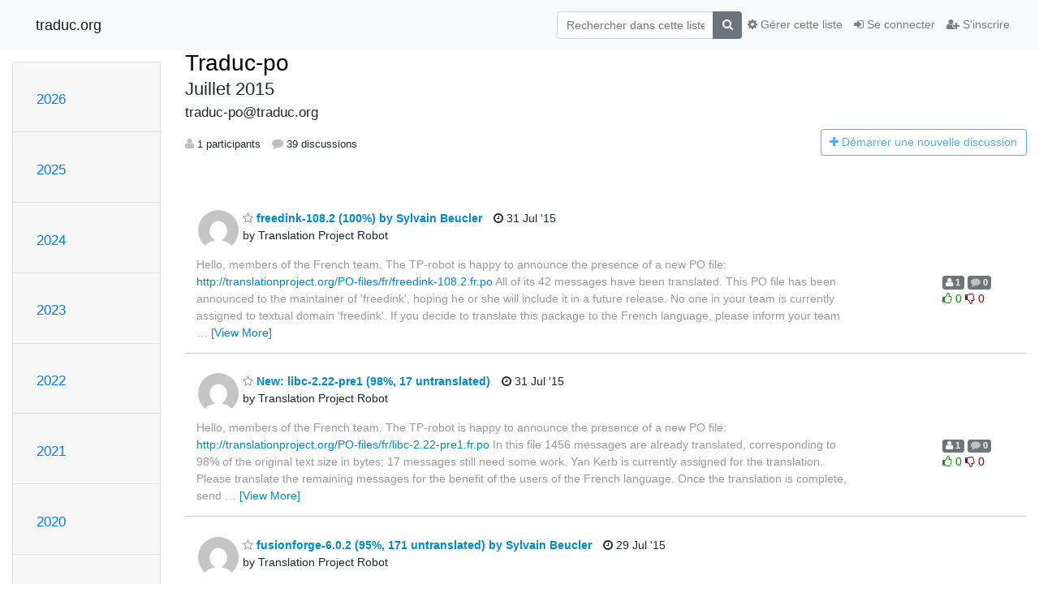

--- FILE ---
content_type: text/html; charset=utf-8
request_url: https://listes.traduc.org/sitemap.txt/hyperkitty/list/traduc-po@traduc.org/2015/7/
body_size: 169545
content:




<!DOCTYPE HTML>
<html>
    <head>
        <meta http-equiv="Content-Type" content="text/html; charset=UTF-8" />
        <meta name="viewport" content="width=device-width, initial-scale=1.0" />
        <meta name="ROBOTS" content="INDEX, FOLLOW" />
        <title>
Juillet 2015 - Traduc-po - traduc.org
</title>
        <meta name="author" content="" />
        <meta name="dc.language" content="en" />
        <link rel="shortcut icon" href="/mailman3/static/hyperkitty/img/favicon.ico" />
        <link rel="stylesheet" href="/mailman3/static/hyperkitty/libs/jquery/smoothness/jquery-ui-1.13.1.min.css" type="text/css" media="all" />
        <link rel="stylesheet" href="/mailman3/static/hyperkitty/libs/fonts/font-awesome/css/font-awesome.min.css" type="text/css" media="all" />
        <link rel="stylesheet" href="/mailman3/static/CACHE/css/output.91a0f9b9010a.css" type="text/css" media="all"><link rel="stylesheet" href="/mailman3/static/CACHE/css/output.e68c4908b3de.css" type="text/css"><link rel="stylesheet" href="/mailman3/static/CACHE/css/output.e3985063bcb3.css" type="text/css" media="all">
         
        
<link rel="alternate" type="application/rss+xml" title="Traduc-po" href="/sitemap.txt/hyperkitty/list/traduc-po@traduc.org/feed/"/>

        

    </head>

    <body>

    


    <nav class="navbar sticky-top navbar-light bg-light navbar-expand-md">
        <div class="container">
            <div class="navbar-header col-md"> <!--part of navbar that's always present-->
                <button type="button" class="navbar-toggler collapsed" data-toggle="collapse" data-target=".navbar-collapse">
                    <span class="fa fa-bars"></span>
                </button>
                <a class="navbar-brand" href="/sitemap.txt/hyperkitty/">traduc.org</a>

            </div> <!-- /navbar-header -->

            <div class="navbar-collapse collapse justify-content-end"> <!--part of navbar that's collapsed on small screens-->
                <!-- show dropdown for smaller viewports b/c login name/email may be too long -->
                <!-- only show this extra button/dropdown if we're in small screen sizes -->
                <div class="nav navbar-nav navbar-right auth dropdown d-sm-none">
                  <a href="#" role="button" class="btn dropdown-toggle" id="loginDropdownMenu"
                     data-toggle="dropdown" aria-haspopup="true" aria-expanded="false">
                        
                            <span class="fa fa-bars"></span>
                        
                    </a>
                      
                            <a role="menuitem" tabindex="-1" href="/sitemap.txt/accounts/login/?next=/sitemap.txt/hyperkitty/list/traduc-po%40traduc.org/2015/7/">
                                <span class="fa fa-sign-in"></span>
                                Se connecter
                            </a>
                            <a role="menuitem" tabindex="-1" href="/sitemap.txt/accounts/signup/?next=/sitemap.txt/hyperkitty/list/traduc-po%40traduc.org/2015/7/">
                                <span class="fa fa-user-plus"></span>
                                S'inscrire
                            </a>
                        

                </div>
                <form name="search" method="get" action="/sitemap.txt/hyperkitty/search" class="navbar-form navbar-right my-2 my-lg-2 order-1" role="search">
                    <input type="hidden" name="mlist" value="traduc-po@traduc.org" />
                        <div class="input-group">
                            <input name="q" type="text" class="form-control"
                                   placeholder="Rechercher dans cette liste"
                                   
                                   />
                            <span class="input-group-append">
                                <button class="btn btn-secondary" type="submit"><span class="fa fa-search"></span></button>
                            </span>
                        </div>
                </form>
                <!-- larger viewports -->
                <ul class="nav navbar-nav d-none d-sm-flex auth order-3">
                    
                        <li class="nav-item"><a href="/sitemap.txt/accounts/login/?next=/sitemap.txt/hyperkitty/list/traduc-po%40traduc.org/2015/7/" class="nav-link">
                            <span class="fa fa-sign-in"></span>
                            Se connecter
                        </a></li>
                        <li class="nav-item"><a href="/sitemap.txt/accounts/signup/?next=/sitemap.txt/hyperkitty/list/traduc-po%40traduc.org/2015/7/" class="nav-link">
                            <span class="fa fa-user-plus"></span>
                            S'inscrire
                        </a></li>
                    
                </ul>

                
                <ul class="nav navbar-nav order-2">
                    <li class="nav-item">
                    
                    <a href="/sitemap.txt/postorius/lists/traduc-po.traduc.org/" class="nav-link">
                        <span class="fa fa-cog"></span>
                        Gérer cette liste
                    </a>
                    
                    </li>
                </ul>
                


            </div> <!--/navbar-collapse -->
        </div> <!-- /container for navbar -->
    </nav>

    

     <div class="modal fade" tabindex="-1" role="dialog" id="keyboard-shortcuts">
       <div class="modal-dialog" role="document">
         <div class="modal-content">
           <div class="modal-header">
             <button type="button" class="close" data-dismiss="modal" aria-label="Close"><span aria-hidden="true">&times;</span></button>
             <h4 class="modal-title">Raccourcis clavier</h4>
           </div>
           <div class="modal-body">
             <h3>Vue discussion</h3>
             <ul>
               <li><code>j</code>: Message non lu suivant </li>
               <li><code>k</code>: Message non lu précédent </li>
               <li><code>j a</code>: Aller à tous les fils
               <li><code>j l</code>: Accéder à l'aperçu de la liste de diffusion
             </ul>
           </div>
         </div><!-- /.modal-content -->
       </div><!-- /.modal-dialog -->
     </div><!-- /.modal -->

     <div class="container">
        

<div class="row">






    




<div class="d-none d-md-block col-sm-2">
    <div class="row">
        <div class="col-12 accordion" id="months-list">
            
            <div class="card">
                <div class="card-header">
                    <h3 class="card-title btn btn-link">
                        <a data-toggle="collapse" data-target="#collapse0">
                            2026
                        </a>
                    </h3>
                </div>
                <div id="collapse0" class="panel-collapse
                         
                          collapse 
                         
                         " data-parent="#months-list">
                    <div class="card-body">
                        <ul class="list-unstyled">
                            
                            <li class="">
                                <a href="/sitemap.txt/hyperkitty/list/traduc-po@traduc.org/2026/1/"
                                >janvier</a>
                            </li>
                            
                        </ul>
                    </div>
                </div>
            </div>
            
            <div class="card">
                <div class="card-header">
                    <h3 class="card-title btn btn-link">
                        <a data-toggle="collapse" data-target="#collapse1">
                            2025
                        </a>
                    </h3>
                </div>
                <div id="collapse1" class="panel-collapse
                         
                          collapse 
                         
                         " data-parent="#months-list">
                    <div class="card-body">
                        <ul class="list-unstyled">
                            
                            <li class="">
                                <a href="/sitemap.txt/hyperkitty/list/traduc-po@traduc.org/2025/12/"
                                >décembre</a>
                            </li>
                            
                            <li class="">
                                <a href="/sitemap.txt/hyperkitty/list/traduc-po@traduc.org/2025/11/"
                                >novembre</a>
                            </li>
                            
                            <li class="">
                                <a href="/sitemap.txt/hyperkitty/list/traduc-po@traduc.org/2025/10/"
                                >octobre</a>
                            </li>
                            
                            <li class="">
                                <a href="/sitemap.txt/hyperkitty/list/traduc-po@traduc.org/2025/9/"
                                >septembre</a>
                            </li>
                            
                            <li class="">
                                <a href="/sitemap.txt/hyperkitty/list/traduc-po@traduc.org/2025/8/"
                                >août</a>
                            </li>
                            
                            <li class="">
                                <a href="/sitemap.txt/hyperkitty/list/traduc-po@traduc.org/2025/7/"
                                >juillet</a>
                            </li>
                            
                            <li class="">
                                <a href="/sitemap.txt/hyperkitty/list/traduc-po@traduc.org/2025/6/"
                                >juin</a>
                            </li>
                            
                            <li class="">
                                <a href="/sitemap.txt/hyperkitty/list/traduc-po@traduc.org/2025/5/"
                                >mai</a>
                            </li>
                            
                            <li class="">
                                <a href="/sitemap.txt/hyperkitty/list/traduc-po@traduc.org/2025/4/"
                                >avril</a>
                            </li>
                            
                            <li class="">
                                <a href="/sitemap.txt/hyperkitty/list/traduc-po@traduc.org/2025/3/"
                                >mars</a>
                            </li>
                            
                            <li class="">
                                <a href="/sitemap.txt/hyperkitty/list/traduc-po@traduc.org/2025/2/"
                                >février</a>
                            </li>
                            
                            <li class="">
                                <a href="/sitemap.txt/hyperkitty/list/traduc-po@traduc.org/2025/1/"
                                >janvier</a>
                            </li>
                            
                        </ul>
                    </div>
                </div>
            </div>
            
            <div class="card">
                <div class="card-header">
                    <h3 class="card-title btn btn-link">
                        <a data-toggle="collapse" data-target="#collapse2">
                            2024
                        </a>
                    </h3>
                </div>
                <div id="collapse2" class="panel-collapse
                         
                          collapse 
                         
                         " data-parent="#months-list">
                    <div class="card-body">
                        <ul class="list-unstyled">
                            
                            <li class="">
                                <a href="/sitemap.txt/hyperkitty/list/traduc-po@traduc.org/2024/12/"
                                >décembre</a>
                            </li>
                            
                            <li class="">
                                <a href="/sitemap.txt/hyperkitty/list/traduc-po@traduc.org/2024/11/"
                                >novembre</a>
                            </li>
                            
                            <li class="">
                                <a href="/sitemap.txt/hyperkitty/list/traduc-po@traduc.org/2024/10/"
                                >octobre</a>
                            </li>
                            
                            <li class="">
                                <a href="/sitemap.txt/hyperkitty/list/traduc-po@traduc.org/2024/9/"
                                >septembre</a>
                            </li>
                            
                            <li class="">
                                <a href="/sitemap.txt/hyperkitty/list/traduc-po@traduc.org/2024/8/"
                                >août</a>
                            </li>
                            
                            <li class="">
                                <a href="/sitemap.txt/hyperkitty/list/traduc-po@traduc.org/2024/7/"
                                >juillet</a>
                            </li>
                            
                            <li class="">
                                <a href="/sitemap.txt/hyperkitty/list/traduc-po@traduc.org/2024/6/"
                                >juin</a>
                            </li>
                            
                            <li class="">
                                <a href="/sitemap.txt/hyperkitty/list/traduc-po@traduc.org/2024/5/"
                                >mai</a>
                            </li>
                            
                            <li class="">
                                <a href="/sitemap.txt/hyperkitty/list/traduc-po@traduc.org/2024/4/"
                                >avril</a>
                            </li>
                            
                            <li class="">
                                <a href="/sitemap.txt/hyperkitty/list/traduc-po@traduc.org/2024/3/"
                                >mars</a>
                            </li>
                            
                            <li class="">
                                <a href="/sitemap.txt/hyperkitty/list/traduc-po@traduc.org/2024/2/"
                                >février</a>
                            </li>
                            
                            <li class="">
                                <a href="/sitemap.txt/hyperkitty/list/traduc-po@traduc.org/2024/1/"
                                >janvier</a>
                            </li>
                            
                        </ul>
                    </div>
                </div>
            </div>
            
            <div class="card">
                <div class="card-header">
                    <h3 class="card-title btn btn-link">
                        <a data-toggle="collapse" data-target="#collapse3">
                            2023
                        </a>
                    </h3>
                </div>
                <div id="collapse3" class="panel-collapse
                         
                          collapse 
                         
                         " data-parent="#months-list">
                    <div class="card-body">
                        <ul class="list-unstyled">
                            
                            <li class="">
                                <a href="/sitemap.txt/hyperkitty/list/traduc-po@traduc.org/2023/12/"
                                >décembre</a>
                            </li>
                            
                            <li class="">
                                <a href="/sitemap.txt/hyperkitty/list/traduc-po@traduc.org/2023/11/"
                                >novembre</a>
                            </li>
                            
                            <li class="">
                                <a href="/sitemap.txt/hyperkitty/list/traduc-po@traduc.org/2023/10/"
                                >octobre</a>
                            </li>
                            
                            <li class="">
                                <a href="/sitemap.txt/hyperkitty/list/traduc-po@traduc.org/2023/9/"
                                >septembre</a>
                            </li>
                            
                            <li class="">
                                <a href="/sitemap.txt/hyperkitty/list/traduc-po@traduc.org/2023/8/"
                                >août</a>
                            </li>
                            
                            <li class="">
                                <a href="/sitemap.txt/hyperkitty/list/traduc-po@traduc.org/2023/7/"
                                >juillet</a>
                            </li>
                            
                            <li class="">
                                <a href="/sitemap.txt/hyperkitty/list/traduc-po@traduc.org/2023/6/"
                                >juin</a>
                            </li>
                            
                            <li class="">
                                <a href="/sitemap.txt/hyperkitty/list/traduc-po@traduc.org/2023/5/"
                                >mai</a>
                            </li>
                            
                            <li class="">
                                <a href="/sitemap.txt/hyperkitty/list/traduc-po@traduc.org/2023/4/"
                                >avril</a>
                            </li>
                            
                            <li class="">
                                <a href="/sitemap.txt/hyperkitty/list/traduc-po@traduc.org/2023/3/"
                                >mars</a>
                            </li>
                            
                            <li class="">
                                <a href="/sitemap.txt/hyperkitty/list/traduc-po@traduc.org/2023/2/"
                                >février</a>
                            </li>
                            
                            <li class="">
                                <a href="/sitemap.txt/hyperkitty/list/traduc-po@traduc.org/2023/1/"
                                >janvier</a>
                            </li>
                            
                        </ul>
                    </div>
                </div>
            </div>
            
            <div class="card">
                <div class="card-header">
                    <h3 class="card-title btn btn-link">
                        <a data-toggle="collapse" data-target="#collapse4">
                            2022
                        </a>
                    </h3>
                </div>
                <div id="collapse4" class="panel-collapse
                         
                          collapse 
                         
                         " data-parent="#months-list">
                    <div class="card-body">
                        <ul class="list-unstyled">
                            
                            <li class="">
                                <a href="/sitemap.txt/hyperkitty/list/traduc-po@traduc.org/2022/12/"
                                >décembre</a>
                            </li>
                            
                            <li class="">
                                <a href="/sitemap.txt/hyperkitty/list/traduc-po@traduc.org/2022/11/"
                                >novembre</a>
                            </li>
                            
                            <li class="">
                                <a href="/sitemap.txt/hyperkitty/list/traduc-po@traduc.org/2022/10/"
                                >octobre</a>
                            </li>
                            
                            <li class="">
                                <a href="/sitemap.txt/hyperkitty/list/traduc-po@traduc.org/2022/9/"
                                >septembre</a>
                            </li>
                            
                            <li class="">
                                <a href="/sitemap.txt/hyperkitty/list/traduc-po@traduc.org/2022/8/"
                                >août</a>
                            </li>
                            
                            <li class="">
                                <a href="/sitemap.txt/hyperkitty/list/traduc-po@traduc.org/2022/7/"
                                >juillet</a>
                            </li>
                            
                            <li class="">
                                <a href="/sitemap.txt/hyperkitty/list/traduc-po@traduc.org/2022/6/"
                                >juin</a>
                            </li>
                            
                            <li class="">
                                <a href="/sitemap.txt/hyperkitty/list/traduc-po@traduc.org/2022/5/"
                                >mai</a>
                            </li>
                            
                            <li class="">
                                <a href="/sitemap.txt/hyperkitty/list/traduc-po@traduc.org/2022/4/"
                                >avril</a>
                            </li>
                            
                            <li class="">
                                <a href="/sitemap.txt/hyperkitty/list/traduc-po@traduc.org/2022/3/"
                                >mars</a>
                            </li>
                            
                            <li class="">
                                <a href="/sitemap.txt/hyperkitty/list/traduc-po@traduc.org/2022/2/"
                                >février</a>
                            </li>
                            
                            <li class="">
                                <a href="/sitemap.txt/hyperkitty/list/traduc-po@traduc.org/2022/1/"
                                >janvier</a>
                            </li>
                            
                        </ul>
                    </div>
                </div>
            </div>
            
            <div class="card">
                <div class="card-header">
                    <h3 class="card-title btn btn-link">
                        <a data-toggle="collapse" data-target="#collapse5">
                            2021
                        </a>
                    </h3>
                </div>
                <div id="collapse5" class="panel-collapse
                         
                          collapse 
                         
                         " data-parent="#months-list">
                    <div class="card-body">
                        <ul class="list-unstyled">
                            
                            <li class="">
                                <a href="/sitemap.txt/hyperkitty/list/traduc-po@traduc.org/2021/12/"
                                >décembre</a>
                            </li>
                            
                            <li class="">
                                <a href="/sitemap.txt/hyperkitty/list/traduc-po@traduc.org/2021/11/"
                                >novembre</a>
                            </li>
                            
                            <li class="">
                                <a href="/sitemap.txt/hyperkitty/list/traduc-po@traduc.org/2021/10/"
                                >octobre</a>
                            </li>
                            
                            <li class="">
                                <a href="/sitemap.txt/hyperkitty/list/traduc-po@traduc.org/2021/9/"
                                >septembre</a>
                            </li>
                            
                            <li class="">
                                <a href="/sitemap.txt/hyperkitty/list/traduc-po@traduc.org/2021/8/"
                                >août</a>
                            </li>
                            
                            <li class="">
                                <a href="/sitemap.txt/hyperkitty/list/traduc-po@traduc.org/2021/7/"
                                >juillet</a>
                            </li>
                            
                            <li class="">
                                <a href="/sitemap.txt/hyperkitty/list/traduc-po@traduc.org/2021/6/"
                                >juin</a>
                            </li>
                            
                            <li class="">
                                <a href="/sitemap.txt/hyperkitty/list/traduc-po@traduc.org/2021/5/"
                                >mai</a>
                            </li>
                            
                            <li class="">
                                <a href="/sitemap.txt/hyperkitty/list/traduc-po@traduc.org/2021/4/"
                                >avril</a>
                            </li>
                            
                            <li class="">
                                <a href="/sitemap.txt/hyperkitty/list/traduc-po@traduc.org/2021/3/"
                                >mars</a>
                            </li>
                            
                            <li class="">
                                <a href="/sitemap.txt/hyperkitty/list/traduc-po@traduc.org/2021/2/"
                                >février</a>
                            </li>
                            
                            <li class="">
                                <a href="/sitemap.txt/hyperkitty/list/traduc-po@traduc.org/2021/1/"
                                >janvier</a>
                            </li>
                            
                        </ul>
                    </div>
                </div>
            </div>
            
            <div class="card">
                <div class="card-header">
                    <h3 class="card-title btn btn-link">
                        <a data-toggle="collapse" data-target="#collapse6">
                            2020
                        </a>
                    </h3>
                </div>
                <div id="collapse6" class="panel-collapse
                         
                          collapse 
                         
                         " data-parent="#months-list">
                    <div class="card-body">
                        <ul class="list-unstyled">
                            
                            <li class="">
                                <a href="/sitemap.txt/hyperkitty/list/traduc-po@traduc.org/2020/12/"
                                >décembre</a>
                            </li>
                            
                            <li class="">
                                <a href="/sitemap.txt/hyperkitty/list/traduc-po@traduc.org/2020/11/"
                                >novembre</a>
                            </li>
                            
                            <li class="">
                                <a href="/sitemap.txt/hyperkitty/list/traduc-po@traduc.org/2020/10/"
                                >octobre</a>
                            </li>
                            
                            <li class="">
                                <a href="/sitemap.txt/hyperkitty/list/traduc-po@traduc.org/2020/9/"
                                >septembre</a>
                            </li>
                            
                            <li class="">
                                <a href="/sitemap.txt/hyperkitty/list/traduc-po@traduc.org/2020/8/"
                                >août</a>
                            </li>
                            
                            <li class="">
                                <a href="/sitemap.txt/hyperkitty/list/traduc-po@traduc.org/2020/7/"
                                >juillet</a>
                            </li>
                            
                            <li class="">
                                <a href="/sitemap.txt/hyperkitty/list/traduc-po@traduc.org/2020/6/"
                                >juin</a>
                            </li>
                            
                            <li class="">
                                <a href="/sitemap.txt/hyperkitty/list/traduc-po@traduc.org/2020/5/"
                                >mai</a>
                            </li>
                            
                            <li class="">
                                <a href="/sitemap.txt/hyperkitty/list/traduc-po@traduc.org/2020/4/"
                                >avril</a>
                            </li>
                            
                            <li class="">
                                <a href="/sitemap.txt/hyperkitty/list/traduc-po@traduc.org/2020/3/"
                                >mars</a>
                            </li>
                            
                            <li class="">
                                <a href="/sitemap.txt/hyperkitty/list/traduc-po@traduc.org/2020/2/"
                                >février</a>
                            </li>
                            
                            <li class="">
                                <a href="/sitemap.txt/hyperkitty/list/traduc-po@traduc.org/2020/1/"
                                >janvier</a>
                            </li>
                            
                        </ul>
                    </div>
                </div>
            </div>
            
            <div class="card">
                <div class="card-header">
                    <h3 class="card-title btn btn-link">
                        <a data-toggle="collapse" data-target="#collapse7">
                            2019
                        </a>
                    </h3>
                </div>
                <div id="collapse7" class="panel-collapse
                         
                          collapse 
                         
                         " data-parent="#months-list">
                    <div class="card-body">
                        <ul class="list-unstyled">
                            
                            <li class="">
                                <a href="/sitemap.txt/hyperkitty/list/traduc-po@traduc.org/2019/12/"
                                >décembre</a>
                            </li>
                            
                            <li class="">
                                <a href="/sitemap.txt/hyperkitty/list/traduc-po@traduc.org/2019/11/"
                                >novembre</a>
                            </li>
                            
                            <li class="">
                                <a href="/sitemap.txt/hyperkitty/list/traduc-po@traduc.org/2019/10/"
                                >octobre</a>
                            </li>
                            
                            <li class="">
                                <a href="/sitemap.txt/hyperkitty/list/traduc-po@traduc.org/2019/9/"
                                >septembre</a>
                            </li>
                            
                            <li class="">
                                <a href="/sitemap.txt/hyperkitty/list/traduc-po@traduc.org/2019/8/"
                                >août</a>
                            </li>
                            
                            <li class="">
                                <a href="/sitemap.txt/hyperkitty/list/traduc-po@traduc.org/2019/7/"
                                >juillet</a>
                            </li>
                            
                            <li class="">
                                <a href="/sitemap.txt/hyperkitty/list/traduc-po@traduc.org/2019/6/"
                                >juin</a>
                            </li>
                            
                            <li class="">
                                <a href="/sitemap.txt/hyperkitty/list/traduc-po@traduc.org/2019/5/"
                                >mai</a>
                            </li>
                            
                            <li class="">
                                <a href="/sitemap.txt/hyperkitty/list/traduc-po@traduc.org/2019/4/"
                                >avril</a>
                            </li>
                            
                            <li class="">
                                <a href="/sitemap.txt/hyperkitty/list/traduc-po@traduc.org/2019/3/"
                                >mars</a>
                            </li>
                            
                            <li class="">
                                <a href="/sitemap.txt/hyperkitty/list/traduc-po@traduc.org/2019/2/"
                                >février</a>
                            </li>
                            
                            <li class="">
                                <a href="/sitemap.txt/hyperkitty/list/traduc-po@traduc.org/2019/1/"
                                >janvier</a>
                            </li>
                            
                        </ul>
                    </div>
                </div>
            </div>
            
            <div class="card">
                <div class="card-header">
                    <h3 class="card-title btn btn-link">
                        <a data-toggle="collapse" data-target="#collapse8">
                            2018
                        </a>
                    </h3>
                </div>
                <div id="collapse8" class="panel-collapse
                         
                          collapse 
                         
                         " data-parent="#months-list">
                    <div class="card-body">
                        <ul class="list-unstyled">
                            
                            <li class="">
                                <a href="/sitemap.txt/hyperkitty/list/traduc-po@traduc.org/2018/12/"
                                >décembre</a>
                            </li>
                            
                            <li class="">
                                <a href="/sitemap.txt/hyperkitty/list/traduc-po@traduc.org/2018/11/"
                                >novembre</a>
                            </li>
                            
                            <li class="">
                                <a href="/sitemap.txt/hyperkitty/list/traduc-po@traduc.org/2018/10/"
                                >octobre</a>
                            </li>
                            
                            <li class="">
                                <a href="/sitemap.txt/hyperkitty/list/traduc-po@traduc.org/2018/9/"
                                >septembre</a>
                            </li>
                            
                            <li class="">
                                <a href="/sitemap.txt/hyperkitty/list/traduc-po@traduc.org/2018/8/"
                                >août</a>
                            </li>
                            
                            <li class="">
                                <a href="/sitemap.txt/hyperkitty/list/traduc-po@traduc.org/2018/7/"
                                >juillet</a>
                            </li>
                            
                            <li class="">
                                <a href="/sitemap.txt/hyperkitty/list/traduc-po@traduc.org/2018/6/"
                                >juin</a>
                            </li>
                            
                            <li class="">
                                <a href="/sitemap.txt/hyperkitty/list/traduc-po@traduc.org/2018/5/"
                                >mai</a>
                            </li>
                            
                            <li class="">
                                <a href="/sitemap.txt/hyperkitty/list/traduc-po@traduc.org/2018/4/"
                                >avril</a>
                            </li>
                            
                            <li class="">
                                <a href="/sitemap.txt/hyperkitty/list/traduc-po@traduc.org/2018/3/"
                                >mars</a>
                            </li>
                            
                            <li class="">
                                <a href="/sitemap.txt/hyperkitty/list/traduc-po@traduc.org/2018/2/"
                                >février</a>
                            </li>
                            
                            <li class="">
                                <a href="/sitemap.txt/hyperkitty/list/traduc-po@traduc.org/2018/1/"
                                >janvier</a>
                            </li>
                            
                        </ul>
                    </div>
                </div>
            </div>
            
            <div class="card">
                <div class="card-header">
                    <h3 class="card-title btn btn-link">
                        <a data-toggle="collapse" data-target="#collapse9">
                            2017
                        </a>
                    </h3>
                </div>
                <div id="collapse9" class="panel-collapse
                         
                          collapse 
                         
                         " data-parent="#months-list">
                    <div class="card-body">
                        <ul class="list-unstyled">
                            
                            <li class="">
                                <a href="/sitemap.txt/hyperkitty/list/traduc-po@traduc.org/2017/12/"
                                >décembre</a>
                            </li>
                            
                            <li class="">
                                <a href="/sitemap.txt/hyperkitty/list/traduc-po@traduc.org/2017/11/"
                                >novembre</a>
                            </li>
                            
                            <li class="">
                                <a href="/sitemap.txt/hyperkitty/list/traduc-po@traduc.org/2017/10/"
                                >octobre</a>
                            </li>
                            
                            <li class="">
                                <a href="/sitemap.txt/hyperkitty/list/traduc-po@traduc.org/2017/9/"
                                >septembre</a>
                            </li>
                            
                            <li class="">
                                <a href="/sitemap.txt/hyperkitty/list/traduc-po@traduc.org/2017/8/"
                                >août</a>
                            </li>
                            
                            <li class="">
                                <a href="/sitemap.txt/hyperkitty/list/traduc-po@traduc.org/2017/7/"
                                >juillet</a>
                            </li>
                            
                            <li class="">
                                <a href="/sitemap.txt/hyperkitty/list/traduc-po@traduc.org/2017/6/"
                                >juin</a>
                            </li>
                            
                            <li class="">
                                <a href="/sitemap.txt/hyperkitty/list/traduc-po@traduc.org/2017/5/"
                                >mai</a>
                            </li>
                            
                            <li class="">
                                <a href="/sitemap.txt/hyperkitty/list/traduc-po@traduc.org/2017/4/"
                                >avril</a>
                            </li>
                            
                            <li class="">
                                <a href="/sitemap.txt/hyperkitty/list/traduc-po@traduc.org/2017/3/"
                                >mars</a>
                            </li>
                            
                            <li class="">
                                <a href="/sitemap.txt/hyperkitty/list/traduc-po@traduc.org/2017/2/"
                                >février</a>
                            </li>
                            
                            <li class="">
                                <a href="/sitemap.txt/hyperkitty/list/traduc-po@traduc.org/2017/1/"
                                >janvier</a>
                            </li>
                            
                        </ul>
                    </div>
                </div>
            </div>
            
            <div class="card">
                <div class="card-header">
                    <h3 class="card-title btn btn-link">
                        <a data-toggle="collapse" data-target="#collapse10">
                            2016
                        </a>
                    </h3>
                </div>
                <div id="collapse10" class="panel-collapse
                         
                          collapse 
                         
                         " data-parent="#months-list">
                    <div class="card-body">
                        <ul class="list-unstyled">
                            
                            <li class="">
                                <a href="/sitemap.txt/hyperkitty/list/traduc-po@traduc.org/2016/12/"
                                >décembre</a>
                            </li>
                            
                            <li class="">
                                <a href="/sitemap.txt/hyperkitty/list/traduc-po@traduc.org/2016/11/"
                                >novembre</a>
                            </li>
                            
                            <li class="">
                                <a href="/sitemap.txt/hyperkitty/list/traduc-po@traduc.org/2016/10/"
                                >octobre</a>
                            </li>
                            
                            <li class="">
                                <a href="/sitemap.txt/hyperkitty/list/traduc-po@traduc.org/2016/9/"
                                >septembre</a>
                            </li>
                            
                            <li class="">
                                <a href="/sitemap.txt/hyperkitty/list/traduc-po@traduc.org/2016/8/"
                                >août</a>
                            </li>
                            
                            <li class="">
                                <a href="/sitemap.txt/hyperkitty/list/traduc-po@traduc.org/2016/7/"
                                >juillet</a>
                            </li>
                            
                            <li class="">
                                <a href="/sitemap.txt/hyperkitty/list/traduc-po@traduc.org/2016/6/"
                                >juin</a>
                            </li>
                            
                            <li class="">
                                <a href="/sitemap.txt/hyperkitty/list/traduc-po@traduc.org/2016/5/"
                                >mai</a>
                            </li>
                            
                            <li class="">
                                <a href="/sitemap.txt/hyperkitty/list/traduc-po@traduc.org/2016/4/"
                                >avril</a>
                            </li>
                            
                            <li class="">
                                <a href="/sitemap.txt/hyperkitty/list/traduc-po@traduc.org/2016/3/"
                                >mars</a>
                            </li>
                            
                            <li class="">
                                <a href="/sitemap.txt/hyperkitty/list/traduc-po@traduc.org/2016/2/"
                                >février</a>
                            </li>
                            
                            <li class="">
                                <a href="/sitemap.txt/hyperkitty/list/traduc-po@traduc.org/2016/1/"
                                >janvier</a>
                            </li>
                            
                        </ul>
                    </div>
                </div>
            </div>
            
            <div class="card">
                <div class="card-header">
                    <h3 class="card-title btn btn-link">
                        <a data-toggle="collapse" data-target="#collapse11">
                            2015
                        </a>
                    </h3>
                </div>
                <div id="collapse11" class="panel-collapse
                         
                          show 
                         
                         " data-parent="#months-list">
                    <div class="card-body">
                        <ul class="list-unstyled">
                            
                            <li class="">
                                <a href="/sitemap.txt/hyperkitty/list/traduc-po@traduc.org/2015/12/"
                                >décembre</a>
                            </li>
                            
                            <li class="">
                                <a href="/sitemap.txt/hyperkitty/list/traduc-po@traduc.org/2015/11/"
                                >novembre</a>
                            </li>
                            
                            <li class="">
                                <a href="/sitemap.txt/hyperkitty/list/traduc-po@traduc.org/2015/10/"
                                >octobre</a>
                            </li>
                            
                            <li class="">
                                <a href="/sitemap.txt/hyperkitty/list/traduc-po@traduc.org/2015/9/"
                                >septembre</a>
                            </li>
                            
                            <li class="">
                                <a href="/sitemap.txt/hyperkitty/list/traduc-po@traduc.org/2015/8/"
                                >août</a>
                            </li>
                            
                            <li class="current">
                                <a href="/sitemap.txt/hyperkitty/list/traduc-po@traduc.org/2015/7/"
                                >juillet</a>
                            </li>
                            
                            <li class="">
                                <a href="/sitemap.txt/hyperkitty/list/traduc-po@traduc.org/2015/6/"
                                >juin</a>
                            </li>
                            
                            <li class="">
                                <a href="/sitemap.txt/hyperkitty/list/traduc-po@traduc.org/2015/5/"
                                >mai</a>
                            </li>
                            
                            <li class="">
                                <a href="/sitemap.txt/hyperkitty/list/traduc-po@traduc.org/2015/4/"
                                >avril</a>
                            </li>
                            
                            <li class="">
                                <a href="/sitemap.txt/hyperkitty/list/traduc-po@traduc.org/2015/3/"
                                >mars</a>
                            </li>
                            
                            <li class="">
                                <a href="/sitemap.txt/hyperkitty/list/traduc-po@traduc.org/2015/2/"
                                >février</a>
                            </li>
                            
                            <li class="">
                                <a href="/sitemap.txt/hyperkitty/list/traduc-po@traduc.org/2015/1/"
                                >janvier</a>
                            </li>
                            
                        </ul>
                    </div>
                </div>
            </div>
            
            <div class="card">
                <div class="card-header">
                    <h3 class="card-title btn btn-link">
                        <a data-toggle="collapse" data-target="#collapse12">
                            2014
                        </a>
                    </h3>
                </div>
                <div id="collapse12" class="panel-collapse
                         
                          collapse 
                         
                         " data-parent="#months-list">
                    <div class="card-body">
                        <ul class="list-unstyled">
                            
                            <li class="">
                                <a href="/sitemap.txt/hyperkitty/list/traduc-po@traduc.org/2014/12/"
                                >décembre</a>
                            </li>
                            
                            <li class="">
                                <a href="/sitemap.txt/hyperkitty/list/traduc-po@traduc.org/2014/11/"
                                >novembre</a>
                            </li>
                            
                            <li class="">
                                <a href="/sitemap.txt/hyperkitty/list/traduc-po@traduc.org/2014/10/"
                                >octobre</a>
                            </li>
                            
                            <li class="">
                                <a href="/sitemap.txt/hyperkitty/list/traduc-po@traduc.org/2014/9/"
                                >septembre</a>
                            </li>
                            
                            <li class="">
                                <a href="/sitemap.txt/hyperkitty/list/traduc-po@traduc.org/2014/8/"
                                >août</a>
                            </li>
                            
                            <li class="">
                                <a href="/sitemap.txt/hyperkitty/list/traduc-po@traduc.org/2014/7/"
                                >juillet</a>
                            </li>
                            
                            <li class="">
                                <a href="/sitemap.txt/hyperkitty/list/traduc-po@traduc.org/2014/6/"
                                >juin</a>
                            </li>
                            
                            <li class="">
                                <a href="/sitemap.txt/hyperkitty/list/traduc-po@traduc.org/2014/5/"
                                >mai</a>
                            </li>
                            
                            <li class="">
                                <a href="/sitemap.txt/hyperkitty/list/traduc-po@traduc.org/2014/4/"
                                >avril</a>
                            </li>
                            
                            <li class="">
                                <a href="/sitemap.txt/hyperkitty/list/traduc-po@traduc.org/2014/3/"
                                >mars</a>
                            </li>
                            
                            <li class="">
                                <a href="/sitemap.txt/hyperkitty/list/traduc-po@traduc.org/2014/2/"
                                >février</a>
                            </li>
                            
                            <li class="">
                                <a href="/sitemap.txt/hyperkitty/list/traduc-po@traduc.org/2014/1/"
                                >janvier</a>
                            </li>
                            
                        </ul>
                    </div>
                </div>
            </div>
            
            <div class="card">
                <div class="card-header">
                    <h3 class="card-title btn btn-link">
                        <a data-toggle="collapse" data-target="#collapse13">
                            2013
                        </a>
                    </h3>
                </div>
                <div id="collapse13" class="panel-collapse
                         
                          collapse 
                         
                         " data-parent="#months-list">
                    <div class="card-body">
                        <ul class="list-unstyled">
                            
                            <li class="">
                                <a href="/sitemap.txt/hyperkitty/list/traduc-po@traduc.org/2013/12/"
                                >décembre</a>
                            </li>
                            
                            <li class="">
                                <a href="/sitemap.txt/hyperkitty/list/traduc-po@traduc.org/2013/11/"
                                >novembre</a>
                            </li>
                            
                            <li class="">
                                <a href="/sitemap.txt/hyperkitty/list/traduc-po@traduc.org/2013/10/"
                                >octobre</a>
                            </li>
                            
                            <li class="">
                                <a href="/sitemap.txt/hyperkitty/list/traduc-po@traduc.org/2013/9/"
                                >septembre</a>
                            </li>
                            
                            <li class="">
                                <a href="/sitemap.txt/hyperkitty/list/traduc-po@traduc.org/2013/8/"
                                >août</a>
                            </li>
                            
                            <li class="">
                                <a href="/sitemap.txt/hyperkitty/list/traduc-po@traduc.org/2013/7/"
                                >juillet</a>
                            </li>
                            
                            <li class="">
                                <a href="/sitemap.txt/hyperkitty/list/traduc-po@traduc.org/2013/6/"
                                >juin</a>
                            </li>
                            
                            <li class="">
                                <a href="/sitemap.txt/hyperkitty/list/traduc-po@traduc.org/2013/5/"
                                >mai</a>
                            </li>
                            
                            <li class="">
                                <a href="/sitemap.txt/hyperkitty/list/traduc-po@traduc.org/2013/4/"
                                >avril</a>
                            </li>
                            
                            <li class="">
                                <a href="/sitemap.txt/hyperkitty/list/traduc-po@traduc.org/2013/3/"
                                >mars</a>
                            </li>
                            
                            <li class="">
                                <a href="/sitemap.txt/hyperkitty/list/traduc-po@traduc.org/2013/2/"
                                >février</a>
                            </li>
                            
                            <li class="">
                                <a href="/sitemap.txt/hyperkitty/list/traduc-po@traduc.org/2013/1/"
                                >janvier</a>
                            </li>
                            
                        </ul>
                    </div>
                </div>
            </div>
            
            <div class="card">
                <div class="card-header">
                    <h3 class="card-title btn btn-link">
                        <a data-toggle="collapse" data-target="#collapse14">
                            2012
                        </a>
                    </h3>
                </div>
                <div id="collapse14" class="panel-collapse
                         
                          collapse 
                         
                         " data-parent="#months-list">
                    <div class="card-body">
                        <ul class="list-unstyled">
                            
                            <li class="">
                                <a href="/sitemap.txt/hyperkitty/list/traduc-po@traduc.org/2012/12/"
                                >décembre</a>
                            </li>
                            
                            <li class="">
                                <a href="/sitemap.txt/hyperkitty/list/traduc-po@traduc.org/2012/11/"
                                >novembre</a>
                            </li>
                            
                            <li class="">
                                <a href="/sitemap.txt/hyperkitty/list/traduc-po@traduc.org/2012/10/"
                                >octobre</a>
                            </li>
                            
                            <li class="">
                                <a href="/sitemap.txt/hyperkitty/list/traduc-po@traduc.org/2012/9/"
                                >septembre</a>
                            </li>
                            
                            <li class="">
                                <a href="/sitemap.txt/hyperkitty/list/traduc-po@traduc.org/2012/8/"
                                >août</a>
                            </li>
                            
                            <li class="">
                                <a href="/sitemap.txt/hyperkitty/list/traduc-po@traduc.org/2012/7/"
                                >juillet</a>
                            </li>
                            
                            <li class="">
                                <a href="/sitemap.txt/hyperkitty/list/traduc-po@traduc.org/2012/6/"
                                >juin</a>
                            </li>
                            
                            <li class="">
                                <a href="/sitemap.txt/hyperkitty/list/traduc-po@traduc.org/2012/5/"
                                >mai</a>
                            </li>
                            
                            <li class="">
                                <a href="/sitemap.txt/hyperkitty/list/traduc-po@traduc.org/2012/4/"
                                >avril</a>
                            </li>
                            
                            <li class="">
                                <a href="/sitemap.txt/hyperkitty/list/traduc-po@traduc.org/2012/3/"
                                >mars</a>
                            </li>
                            
                            <li class="">
                                <a href="/sitemap.txt/hyperkitty/list/traduc-po@traduc.org/2012/2/"
                                >février</a>
                            </li>
                            
                            <li class="">
                                <a href="/sitemap.txt/hyperkitty/list/traduc-po@traduc.org/2012/1/"
                                >janvier</a>
                            </li>
                            
                        </ul>
                    </div>
                </div>
            </div>
            
            <div class="card">
                <div class="card-header">
                    <h3 class="card-title btn btn-link">
                        <a data-toggle="collapse" data-target="#collapse15">
                            2011
                        </a>
                    </h3>
                </div>
                <div id="collapse15" class="panel-collapse
                         
                          collapse 
                         
                         " data-parent="#months-list">
                    <div class="card-body">
                        <ul class="list-unstyled">
                            
                            <li class="">
                                <a href="/sitemap.txt/hyperkitty/list/traduc-po@traduc.org/2011/12/"
                                >décembre</a>
                            </li>
                            
                            <li class="">
                                <a href="/sitemap.txt/hyperkitty/list/traduc-po@traduc.org/2011/11/"
                                >novembre</a>
                            </li>
                            
                            <li class="">
                                <a href="/sitemap.txt/hyperkitty/list/traduc-po@traduc.org/2011/10/"
                                >octobre</a>
                            </li>
                            
                            <li class="">
                                <a href="/sitemap.txt/hyperkitty/list/traduc-po@traduc.org/2011/9/"
                                >septembre</a>
                            </li>
                            
                            <li class="">
                                <a href="/sitemap.txt/hyperkitty/list/traduc-po@traduc.org/2011/8/"
                                >août</a>
                            </li>
                            
                            <li class="">
                                <a href="/sitemap.txt/hyperkitty/list/traduc-po@traduc.org/2011/7/"
                                >juillet</a>
                            </li>
                            
                            <li class="">
                                <a href="/sitemap.txt/hyperkitty/list/traduc-po@traduc.org/2011/6/"
                                >juin</a>
                            </li>
                            
                            <li class="">
                                <a href="/sitemap.txt/hyperkitty/list/traduc-po@traduc.org/2011/5/"
                                >mai</a>
                            </li>
                            
                            <li class="">
                                <a href="/sitemap.txt/hyperkitty/list/traduc-po@traduc.org/2011/4/"
                                >avril</a>
                            </li>
                            
                            <li class="">
                                <a href="/sitemap.txt/hyperkitty/list/traduc-po@traduc.org/2011/3/"
                                >mars</a>
                            </li>
                            
                            <li class="">
                                <a href="/sitemap.txt/hyperkitty/list/traduc-po@traduc.org/2011/2/"
                                >février</a>
                            </li>
                            
                            <li class="">
                                <a href="/sitemap.txt/hyperkitty/list/traduc-po@traduc.org/2011/1/"
                                >janvier</a>
                            </li>
                            
                        </ul>
                    </div>
                </div>
            </div>
            
            <div class="card">
                <div class="card-header">
                    <h3 class="card-title btn btn-link">
                        <a data-toggle="collapse" data-target="#collapse16">
                            2010
                        </a>
                    </h3>
                </div>
                <div id="collapse16" class="panel-collapse
                         
                          collapse 
                         
                         " data-parent="#months-list">
                    <div class="card-body">
                        <ul class="list-unstyled">
                            
                            <li class="">
                                <a href="/sitemap.txt/hyperkitty/list/traduc-po@traduc.org/2010/12/"
                                >décembre</a>
                            </li>
                            
                            <li class="">
                                <a href="/sitemap.txt/hyperkitty/list/traduc-po@traduc.org/2010/11/"
                                >novembre</a>
                            </li>
                            
                            <li class="">
                                <a href="/sitemap.txt/hyperkitty/list/traduc-po@traduc.org/2010/10/"
                                >octobre</a>
                            </li>
                            
                            <li class="">
                                <a href="/sitemap.txt/hyperkitty/list/traduc-po@traduc.org/2010/9/"
                                >septembre</a>
                            </li>
                            
                            <li class="">
                                <a href="/sitemap.txt/hyperkitty/list/traduc-po@traduc.org/2010/8/"
                                >août</a>
                            </li>
                            
                            <li class="">
                                <a href="/sitemap.txt/hyperkitty/list/traduc-po@traduc.org/2010/7/"
                                >juillet</a>
                            </li>
                            
                            <li class="">
                                <a href="/sitemap.txt/hyperkitty/list/traduc-po@traduc.org/2010/6/"
                                >juin</a>
                            </li>
                            
                            <li class="">
                                <a href="/sitemap.txt/hyperkitty/list/traduc-po@traduc.org/2010/5/"
                                >mai</a>
                            </li>
                            
                            <li class="">
                                <a href="/sitemap.txt/hyperkitty/list/traduc-po@traduc.org/2010/4/"
                                >avril</a>
                            </li>
                            
                            <li class="">
                                <a href="/sitemap.txt/hyperkitty/list/traduc-po@traduc.org/2010/3/"
                                >mars</a>
                            </li>
                            
                            <li class="">
                                <a href="/sitemap.txt/hyperkitty/list/traduc-po@traduc.org/2010/2/"
                                >février</a>
                            </li>
                            
                            <li class="">
                                <a href="/sitemap.txt/hyperkitty/list/traduc-po@traduc.org/2010/1/"
                                >janvier</a>
                            </li>
                            
                        </ul>
                    </div>
                </div>
            </div>
            
            <div class="card">
                <div class="card-header">
                    <h3 class="card-title btn btn-link">
                        <a data-toggle="collapse" data-target="#collapse17">
                            2009
                        </a>
                    </h3>
                </div>
                <div id="collapse17" class="panel-collapse
                         
                          collapse 
                         
                         " data-parent="#months-list">
                    <div class="card-body">
                        <ul class="list-unstyled">
                            
                            <li class="">
                                <a href="/sitemap.txt/hyperkitty/list/traduc-po@traduc.org/2009/12/"
                                >décembre</a>
                            </li>
                            
                            <li class="">
                                <a href="/sitemap.txt/hyperkitty/list/traduc-po@traduc.org/2009/11/"
                                >novembre</a>
                            </li>
                            
                            <li class="">
                                <a href="/sitemap.txt/hyperkitty/list/traduc-po@traduc.org/2009/10/"
                                >octobre</a>
                            </li>
                            
                            <li class="">
                                <a href="/sitemap.txt/hyperkitty/list/traduc-po@traduc.org/2009/9/"
                                >septembre</a>
                            </li>
                            
                            <li class="">
                                <a href="/sitemap.txt/hyperkitty/list/traduc-po@traduc.org/2009/8/"
                                >août</a>
                            </li>
                            
                            <li class="">
                                <a href="/sitemap.txt/hyperkitty/list/traduc-po@traduc.org/2009/7/"
                                >juillet</a>
                            </li>
                            
                            <li class="">
                                <a href="/sitemap.txt/hyperkitty/list/traduc-po@traduc.org/2009/6/"
                                >juin</a>
                            </li>
                            
                            <li class="">
                                <a href="/sitemap.txt/hyperkitty/list/traduc-po@traduc.org/2009/5/"
                                >mai</a>
                            </li>
                            
                            <li class="">
                                <a href="/sitemap.txt/hyperkitty/list/traduc-po@traduc.org/2009/4/"
                                >avril</a>
                            </li>
                            
                            <li class="">
                                <a href="/sitemap.txt/hyperkitty/list/traduc-po@traduc.org/2009/3/"
                                >mars</a>
                            </li>
                            
                            <li class="">
                                <a href="/sitemap.txt/hyperkitty/list/traduc-po@traduc.org/2009/2/"
                                >février</a>
                            </li>
                            
                            <li class="">
                                <a href="/sitemap.txt/hyperkitty/list/traduc-po@traduc.org/2009/1/"
                                >janvier</a>
                            </li>
                            
                        </ul>
                    </div>
                </div>
            </div>
            
            <div class="card">
                <div class="card-header">
                    <h3 class="card-title btn btn-link">
                        <a data-toggle="collapse" data-target="#collapse18">
                            2008
                        </a>
                    </h3>
                </div>
                <div id="collapse18" class="panel-collapse
                         
                          collapse 
                         
                         " data-parent="#months-list">
                    <div class="card-body">
                        <ul class="list-unstyled">
                            
                            <li class="">
                                <a href="/sitemap.txt/hyperkitty/list/traduc-po@traduc.org/2008/12/"
                                >décembre</a>
                            </li>
                            
                            <li class="">
                                <a href="/sitemap.txt/hyperkitty/list/traduc-po@traduc.org/2008/11/"
                                >novembre</a>
                            </li>
                            
                            <li class="">
                                <a href="/sitemap.txt/hyperkitty/list/traduc-po@traduc.org/2008/10/"
                                >octobre</a>
                            </li>
                            
                            <li class="">
                                <a href="/sitemap.txt/hyperkitty/list/traduc-po@traduc.org/2008/9/"
                                >septembre</a>
                            </li>
                            
                            <li class="">
                                <a href="/sitemap.txt/hyperkitty/list/traduc-po@traduc.org/2008/8/"
                                >août</a>
                            </li>
                            
                            <li class="">
                                <a href="/sitemap.txt/hyperkitty/list/traduc-po@traduc.org/2008/7/"
                                >juillet</a>
                            </li>
                            
                            <li class="">
                                <a href="/sitemap.txt/hyperkitty/list/traduc-po@traduc.org/2008/6/"
                                >juin</a>
                            </li>
                            
                            <li class="">
                                <a href="/sitemap.txt/hyperkitty/list/traduc-po@traduc.org/2008/5/"
                                >mai</a>
                            </li>
                            
                            <li class="">
                                <a href="/sitemap.txt/hyperkitty/list/traduc-po@traduc.org/2008/4/"
                                >avril</a>
                            </li>
                            
                            <li class="">
                                <a href="/sitemap.txt/hyperkitty/list/traduc-po@traduc.org/2008/3/"
                                >mars</a>
                            </li>
                            
                            <li class="">
                                <a href="/sitemap.txt/hyperkitty/list/traduc-po@traduc.org/2008/2/"
                                >février</a>
                            </li>
                            
                            <li class="">
                                <a href="/sitemap.txt/hyperkitty/list/traduc-po@traduc.org/2008/1/"
                                >janvier</a>
                            </li>
                            
                        </ul>
                    </div>
                </div>
            </div>
            
            <div class="card">
                <div class="card-header">
                    <h3 class="card-title btn btn-link">
                        <a data-toggle="collapse" data-target="#collapse19">
                            2007
                        </a>
                    </h3>
                </div>
                <div id="collapse19" class="panel-collapse
                         
                          collapse 
                         
                         " data-parent="#months-list">
                    <div class="card-body">
                        <ul class="list-unstyled">
                            
                            <li class="">
                                <a href="/sitemap.txt/hyperkitty/list/traduc-po@traduc.org/2007/12/"
                                >décembre</a>
                            </li>
                            
                            <li class="">
                                <a href="/sitemap.txt/hyperkitty/list/traduc-po@traduc.org/2007/11/"
                                >novembre</a>
                            </li>
                            
                            <li class="">
                                <a href="/sitemap.txt/hyperkitty/list/traduc-po@traduc.org/2007/10/"
                                >octobre</a>
                            </li>
                            
                            <li class="">
                                <a href="/sitemap.txt/hyperkitty/list/traduc-po@traduc.org/2007/9/"
                                >septembre</a>
                            </li>
                            
                            <li class="">
                                <a href="/sitemap.txt/hyperkitty/list/traduc-po@traduc.org/2007/8/"
                                >août</a>
                            </li>
                            
                            <li class="">
                                <a href="/sitemap.txt/hyperkitty/list/traduc-po@traduc.org/2007/7/"
                                >juillet</a>
                            </li>
                            
                            <li class="">
                                <a href="/sitemap.txt/hyperkitty/list/traduc-po@traduc.org/2007/6/"
                                >juin</a>
                            </li>
                            
                            <li class="">
                                <a href="/sitemap.txt/hyperkitty/list/traduc-po@traduc.org/2007/5/"
                                >mai</a>
                            </li>
                            
                            <li class="">
                                <a href="/sitemap.txt/hyperkitty/list/traduc-po@traduc.org/2007/4/"
                                >avril</a>
                            </li>
                            
                            <li class="">
                                <a href="/sitemap.txt/hyperkitty/list/traduc-po@traduc.org/2007/3/"
                                >mars</a>
                            </li>
                            
                            <li class="">
                                <a href="/sitemap.txt/hyperkitty/list/traduc-po@traduc.org/2007/2/"
                                >février</a>
                            </li>
                            
                            <li class="">
                                <a href="/sitemap.txt/hyperkitty/list/traduc-po@traduc.org/2007/1/"
                                >janvier</a>
                            </li>
                            
                        </ul>
                    </div>
                </div>
            </div>
            
            <div class="card">
                <div class="card-header">
                    <h3 class="card-title btn btn-link">
                        <a data-toggle="collapse" data-target="#collapse20">
                            2006
                        </a>
                    </h3>
                </div>
                <div id="collapse20" class="panel-collapse
                         
                          collapse 
                         
                         " data-parent="#months-list">
                    <div class="card-body">
                        <ul class="list-unstyled">
                            
                            <li class="">
                                <a href="/sitemap.txt/hyperkitty/list/traduc-po@traduc.org/2006/12/"
                                >décembre</a>
                            </li>
                            
                            <li class="">
                                <a href="/sitemap.txt/hyperkitty/list/traduc-po@traduc.org/2006/11/"
                                >novembre</a>
                            </li>
                            
                            <li class="">
                                <a href="/sitemap.txt/hyperkitty/list/traduc-po@traduc.org/2006/10/"
                                >octobre</a>
                            </li>
                            
                            <li class="">
                                <a href="/sitemap.txt/hyperkitty/list/traduc-po@traduc.org/2006/9/"
                                >septembre</a>
                            </li>
                            
                            <li class="">
                                <a href="/sitemap.txt/hyperkitty/list/traduc-po@traduc.org/2006/8/"
                                >août</a>
                            </li>
                            
                            <li class="">
                                <a href="/sitemap.txt/hyperkitty/list/traduc-po@traduc.org/2006/7/"
                                >juillet</a>
                            </li>
                            
                            <li class="">
                                <a href="/sitemap.txt/hyperkitty/list/traduc-po@traduc.org/2006/6/"
                                >juin</a>
                            </li>
                            
                            <li class="">
                                <a href="/sitemap.txt/hyperkitty/list/traduc-po@traduc.org/2006/5/"
                                >mai</a>
                            </li>
                            
                            <li class="">
                                <a href="/sitemap.txt/hyperkitty/list/traduc-po@traduc.org/2006/4/"
                                >avril</a>
                            </li>
                            
                            <li class="">
                                <a href="/sitemap.txt/hyperkitty/list/traduc-po@traduc.org/2006/3/"
                                >mars</a>
                            </li>
                            
                            <li class="">
                                <a href="/sitemap.txt/hyperkitty/list/traduc-po@traduc.org/2006/2/"
                                >février</a>
                            </li>
                            
                            <li class="">
                                <a href="/sitemap.txt/hyperkitty/list/traduc-po@traduc.org/2006/1/"
                                >janvier</a>
                            </li>
                            
                        </ul>
                    </div>
                </div>
            </div>
            
            <div class="card">
                <div class="card-header">
                    <h3 class="card-title btn btn-link">
                        <a data-toggle="collapse" data-target="#collapse21">
                            2005
                        </a>
                    </h3>
                </div>
                <div id="collapse21" class="panel-collapse
                         
                          collapse 
                         
                         " data-parent="#months-list">
                    <div class="card-body">
                        <ul class="list-unstyled">
                            
                            <li class="">
                                <a href="/sitemap.txt/hyperkitty/list/traduc-po@traduc.org/2005/12/"
                                >décembre</a>
                            </li>
                            
                            <li class="">
                                <a href="/sitemap.txt/hyperkitty/list/traduc-po@traduc.org/2005/11/"
                                >novembre</a>
                            </li>
                            
                            <li class="">
                                <a href="/sitemap.txt/hyperkitty/list/traduc-po@traduc.org/2005/10/"
                                >octobre</a>
                            </li>
                            
                            <li class="">
                                <a href="/sitemap.txt/hyperkitty/list/traduc-po@traduc.org/2005/9/"
                                >septembre</a>
                            </li>
                            
                            <li class="">
                                <a href="/sitemap.txt/hyperkitty/list/traduc-po@traduc.org/2005/8/"
                                >août</a>
                            </li>
                            
                            <li class="">
                                <a href="/sitemap.txt/hyperkitty/list/traduc-po@traduc.org/2005/7/"
                                >juillet</a>
                            </li>
                            
                            <li class="">
                                <a href="/sitemap.txt/hyperkitty/list/traduc-po@traduc.org/2005/6/"
                                >juin</a>
                            </li>
                            
                            <li class="">
                                <a href="/sitemap.txt/hyperkitty/list/traduc-po@traduc.org/2005/5/"
                                >mai</a>
                            </li>
                            
                            <li class="">
                                <a href="/sitemap.txt/hyperkitty/list/traduc-po@traduc.org/2005/4/"
                                >avril</a>
                            </li>
                            
                            <li class="">
                                <a href="/sitemap.txt/hyperkitty/list/traduc-po@traduc.org/2005/3/"
                                >mars</a>
                            </li>
                            
                            <li class="">
                                <a href="/sitemap.txt/hyperkitty/list/traduc-po@traduc.org/2005/2/"
                                >février</a>
                            </li>
                            
                            <li class="">
                                <a href="/sitemap.txt/hyperkitty/list/traduc-po@traduc.org/2005/1/"
                                >janvier</a>
                            </li>
                            
                        </ul>
                    </div>
                </div>
            </div>
            
            <div class="card">
                <div class="card-header">
                    <h3 class="card-title btn btn-link">
                        <a data-toggle="collapse" data-target="#collapse22">
                            2004
                        </a>
                    </h3>
                </div>
                <div id="collapse22" class="panel-collapse
                         
                          collapse 
                         
                         " data-parent="#months-list">
                    <div class="card-body">
                        <ul class="list-unstyled">
                            
                            <li class="">
                                <a href="/sitemap.txt/hyperkitty/list/traduc-po@traduc.org/2004/12/"
                                >décembre</a>
                            </li>
                            
                            <li class="">
                                <a href="/sitemap.txt/hyperkitty/list/traduc-po@traduc.org/2004/11/"
                                >novembre</a>
                            </li>
                            
                            <li class="">
                                <a href="/sitemap.txt/hyperkitty/list/traduc-po@traduc.org/2004/10/"
                                >octobre</a>
                            </li>
                            
                            <li class="">
                                <a href="/sitemap.txt/hyperkitty/list/traduc-po@traduc.org/2004/9/"
                                >septembre</a>
                            </li>
                            
                            <li class="">
                                <a href="/sitemap.txt/hyperkitty/list/traduc-po@traduc.org/2004/8/"
                                >août</a>
                            </li>
                            
                            <li class="">
                                <a href="/sitemap.txt/hyperkitty/list/traduc-po@traduc.org/2004/7/"
                                >juillet</a>
                            </li>
                            
                            <li class="">
                                <a href="/sitemap.txt/hyperkitty/list/traduc-po@traduc.org/2004/6/"
                                >juin</a>
                            </li>
                            
                            <li class="">
                                <a href="/sitemap.txt/hyperkitty/list/traduc-po@traduc.org/2004/5/"
                                >mai</a>
                            </li>
                            
                            <li class="">
                                <a href="/sitemap.txt/hyperkitty/list/traduc-po@traduc.org/2004/4/"
                                >avril</a>
                            </li>
                            
                            <li class="">
                                <a href="/sitemap.txt/hyperkitty/list/traduc-po@traduc.org/2004/3/"
                                >mars</a>
                            </li>
                            
                            <li class="">
                                <a href="/sitemap.txt/hyperkitty/list/traduc-po@traduc.org/2004/2/"
                                >février</a>
                            </li>
                            
                            <li class="">
                                <a href="/sitemap.txt/hyperkitty/list/traduc-po@traduc.org/2004/1/"
                                >janvier</a>
                            </li>
                            
                        </ul>
                    </div>
                </div>
            </div>
            
            <div class="card">
                <div class="card-header">
                    <h3 class="card-title btn btn-link">
                        <a data-toggle="collapse" data-target="#collapse23">
                            2003
                        </a>
                    </h3>
                </div>
                <div id="collapse23" class="panel-collapse
                         
                          collapse 
                         
                         " data-parent="#months-list">
                    <div class="card-body">
                        <ul class="list-unstyled">
                            
                            <li class="">
                                <a href="/sitemap.txt/hyperkitty/list/traduc-po@traduc.org/2003/12/"
                                >décembre</a>
                            </li>
                            
                            <li class="">
                                <a href="/sitemap.txt/hyperkitty/list/traduc-po@traduc.org/2003/11/"
                                >novembre</a>
                            </li>
                            
                            <li class="">
                                <a href="/sitemap.txt/hyperkitty/list/traduc-po@traduc.org/2003/10/"
                                >octobre</a>
                            </li>
                            
                            <li class="">
                                <a href="/sitemap.txt/hyperkitty/list/traduc-po@traduc.org/2003/9/"
                                >septembre</a>
                            </li>
                            
                            <li class="">
                                <a href="/sitemap.txt/hyperkitty/list/traduc-po@traduc.org/2003/8/"
                                >août</a>
                            </li>
                            
                            <li class="">
                                <a href="/sitemap.txt/hyperkitty/list/traduc-po@traduc.org/2003/7/"
                                >juillet</a>
                            </li>
                            
                            <li class="">
                                <a href="/sitemap.txt/hyperkitty/list/traduc-po@traduc.org/2003/6/"
                                >juin</a>
                            </li>
                            
                            <li class="">
                                <a href="/sitemap.txt/hyperkitty/list/traduc-po@traduc.org/2003/5/"
                                >mai</a>
                            </li>
                            
                            <li class="">
                                <a href="/sitemap.txt/hyperkitty/list/traduc-po@traduc.org/2003/4/"
                                >avril</a>
                            </li>
                            
                            <li class="">
                                <a href="/sitemap.txt/hyperkitty/list/traduc-po@traduc.org/2003/3/"
                                >mars</a>
                            </li>
                            
                            <li class="">
                                <a href="/sitemap.txt/hyperkitty/list/traduc-po@traduc.org/2003/2/"
                                >février</a>
                            </li>
                            
                            <li class="">
                                <a href="/sitemap.txt/hyperkitty/list/traduc-po@traduc.org/2003/1/"
                                >janvier</a>
                            </li>
                            
                        </ul>
                    </div>
                </div>
            </div>
            
            <div class="card">
                <div class="card-header">
                    <h3 class="card-title btn btn-link">
                        <a data-toggle="collapse" data-target="#collapse24">
                            2002
                        </a>
                    </h3>
                </div>
                <div id="collapse24" class="panel-collapse
                         
                          collapse 
                         
                         " data-parent="#months-list">
                    <div class="card-body">
                        <ul class="list-unstyled">
                            
                            <li class="">
                                <a href="/sitemap.txt/hyperkitty/list/traduc-po@traduc.org/2002/12/"
                                >décembre</a>
                            </li>
                            
                            <li class="">
                                <a href="/sitemap.txt/hyperkitty/list/traduc-po@traduc.org/2002/11/"
                                >novembre</a>
                            </li>
                            
                            <li class="">
                                <a href="/sitemap.txt/hyperkitty/list/traduc-po@traduc.org/2002/10/"
                                >octobre</a>
                            </li>
                            
                            <li class="">
                                <a href="/sitemap.txt/hyperkitty/list/traduc-po@traduc.org/2002/9/"
                                >septembre</a>
                            </li>
                            
                            <li class="">
                                <a href="/sitemap.txt/hyperkitty/list/traduc-po@traduc.org/2002/8/"
                                >août</a>
                            </li>
                            
                            <li class="">
                                <a href="/sitemap.txt/hyperkitty/list/traduc-po@traduc.org/2002/7/"
                                >juillet</a>
                            </li>
                            
                            <li class="">
                                <a href="/sitemap.txt/hyperkitty/list/traduc-po@traduc.org/2002/6/"
                                >juin</a>
                            </li>
                            
                            <li class="">
                                <a href="/sitemap.txt/hyperkitty/list/traduc-po@traduc.org/2002/5/"
                                >mai</a>
                            </li>
                            
                            <li class="">
                                <a href="/sitemap.txt/hyperkitty/list/traduc-po@traduc.org/2002/4/"
                                >avril</a>
                            </li>
                            
                            <li class="">
                                <a href="/sitemap.txt/hyperkitty/list/traduc-po@traduc.org/2002/3/"
                                >mars</a>
                            </li>
                            
                            <li class="">
                                <a href="/sitemap.txt/hyperkitty/list/traduc-po@traduc.org/2002/2/"
                                >février</a>
                            </li>
                            
                        </ul>
                    </div>
                </div>
            </div>
            
        </div>
    </div>
    




<div class="d-none d-md-inline col-12 col-md-2">
    <div class="row d-flex justify-content-center flex-column align-items-center">
        
        <a href="/sitemap.txt/hyperkitty/list/traduc-po@traduc.org/"
           class="btn btn-outline-primary p-2 m-2">
            <span class="fa fa-backward"></span>
            Vue de la liste</a>

        
        
    </br>
    <!-- Download as mbox -->
    
    <a href="/sitemap.txt/hyperkitty/list/traduc-po@traduc.org/export/traduc-po@traduc.org-2015-08.mbox.gz?start=2015-07-01&amp;end=2015-08-01" title="Ce mois au format mbox compressé avec gzip"
          class="btn btn-outline-primary p-2 m-2">
        <i class="fa fa-download"></i> Télécharger</a>
    
</div>
</div>


</div>




    <div id="thread-list" class="col-sm-12 col-md-10">
        <div class="thread-list-header row">
            <h1 class="col-12">
                <a href="/sitemap.txt/hyperkitty/list/traduc-po@traduc.org/" class="list-name">
                    
                        Traduc-po
                    
                </a>
                <small class="d-none d-md-block">Juillet 2015</small>
                <div class="d-md-none">
                  
                     



<select id="months-list" class="form-control">
    
    <option disabled>----- 2026 -----</option>
    
    <option value="1">janvier 2026</option>
    
    
    <option disabled>----- 2025 -----</option>
    
    <option value="12">décembre 2025</option>
    
    <option value="11">novembre 2025</option>
    
    <option value="10">octobre 2025</option>
    
    <option value="9">septembre 2025</option>
    
    <option value="8">août 2025</option>
    
    <option value="7">juillet 2025</option>
    
    <option value="6">juin 2025</option>
    
    <option value="5">mai 2025</option>
    
    <option value="4">avril 2025</option>
    
    <option value="3">mars 2025</option>
    
    <option value="2">février 2025</option>
    
    <option value="1">janvier 2025</option>
    
    
    <option disabled>----- 2024 -----</option>
    
    <option value="12">décembre 2024</option>
    
    <option value="11">novembre 2024</option>
    
    <option value="10">octobre 2024</option>
    
    <option value="9">septembre 2024</option>
    
    <option value="8">août 2024</option>
    
    <option value="7">juillet 2024</option>
    
    <option value="6">juin 2024</option>
    
    <option value="5">mai 2024</option>
    
    <option value="4">avril 2024</option>
    
    <option value="3">mars 2024</option>
    
    <option value="2">février 2024</option>
    
    <option value="1">janvier 2024</option>
    
    
    <option disabled>----- 2023 -----</option>
    
    <option value="12">décembre 2023</option>
    
    <option value="11">novembre 2023</option>
    
    <option value="10">octobre 2023</option>
    
    <option value="9">septembre 2023</option>
    
    <option value="8">août 2023</option>
    
    <option value="7">juillet 2023</option>
    
    <option value="6">juin 2023</option>
    
    <option value="5">mai 2023</option>
    
    <option value="4">avril 2023</option>
    
    <option value="3">mars 2023</option>
    
    <option value="2">février 2023</option>
    
    <option value="1">janvier 2023</option>
    
    
    <option disabled>----- 2022 -----</option>
    
    <option value="12">décembre 2022</option>
    
    <option value="11">novembre 2022</option>
    
    <option value="10">octobre 2022</option>
    
    <option value="9">septembre 2022</option>
    
    <option value="8">août 2022</option>
    
    <option value="7">juillet 2022</option>
    
    <option value="6">juin 2022</option>
    
    <option value="5">mai 2022</option>
    
    <option value="4">avril 2022</option>
    
    <option value="3">mars 2022</option>
    
    <option value="2">février 2022</option>
    
    <option value="1">janvier 2022</option>
    
    
    <option disabled>----- 2021 -----</option>
    
    <option value="12">décembre 2021</option>
    
    <option value="11">novembre 2021</option>
    
    <option value="10">octobre 2021</option>
    
    <option value="9">septembre 2021</option>
    
    <option value="8">août 2021</option>
    
    <option value="7">juillet 2021</option>
    
    <option value="6">juin 2021</option>
    
    <option value="5">mai 2021</option>
    
    <option value="4">avril 2021</option>
    
    <option value="3">mars 2021</option>
    
    <option value="2">février 2021</option>
    
    <option value="1">janvier 2021</option>
    
    
    <option disabled>----- 2020 -----</option>
    
    <option value="12">décembre 2020</option>
    
    <option value="11">novembre 2020</option>
    
    <option value="10">octobre 2020</option>
    
    <option value="9">septembre 2020</option>
    
    <option value="8">août 2020</option>
    
    <option value="7">juillet 2020</option>
    
    <option value="6">juin 2020</option>
    
    <option value="5">mai 2020</option>
    
    <option value="4">avril 2020</option>
    
    <option value="3">mars 2020</option>
    
    <option value="2">février 2020</option>
    
    <option value="1">janvier 2020</option>
    
    
    <option disabled>----- 2019 -----</option>
    
    <option value="12">décembre 2019</option>
    
    <option value="11">novembre 2019</option>
    
    <option value="10">octobre 2019</option>
    
    <option value="9">septembre 2019</option>
    
    <option value="8">août 2019</option>
    
    <option value="7">juillet 2019</option>
    
    <option value="6">juin 2019</option>
    
    <option value="5">mai 2019</option>
    
    <option value="4">avril 2019</option>
    
    <option value="3">mars 2019</option>
    
    <option value="2">février 2019</option>
    
    <option value="1">janvier 2019</option>
    
    
    <option disabled>----- 2018 -----</option>
    
    <option value="12">décembre 2018</option>
    
    <option value="11">novembre 2018</option>
    
    <option value="10">octobre 2018</option>
    
    <option value="9">septembre 2018</option>
    
    <option value="8">août 2018</option>
    
    <option value="7">juillet 2018</option>
    
    <option value="6">juin 2018</option>
    
    <option value="5">mai 2018</option>
    
    <option value="4">avril 2018</option>
    
    <option value="3">mars 2018</option>
    
    <option value="2">février 2018</option>
    
    <option value="1">janvier 2018</option>
    
    
    <option disabled>----- 2017 -----</option>
    
    <option value="12">décembre 2017</option>
    
    <option value="11">novembre 2017</option>
    
    <option value="10">octobre 2017</option>
    
    <option value="9">septembre 2017</option>
    
    <option value="8">août 2017</option>
    
    <option value="7">juillet 2017</option>
    
    <option value="6">juin 2017</option>
    
    <option value="5">mai 2017</option>
    
    <option value="4">avril 2017</option>
    
    <option value="3">mars 2017</option>
    
    <option value="2">février 2017</option>
    
    <option value="1">janvier 2017</option>
    
    
    <option disabled>----- 2016 -----</option>
    
    <option value="12">décembre 2016</option>
    
    <option value="11">novembre 2016</option>
    
    <option value="10">octobre 2016</option>
    
    <option value="9">septembre 2016</option>
    
    <option value="8">août 2016</option>
    
    <option value="7">juillet 2016</option>
    
    <option value="6">juin 2016</option>
    
    <option value="5">mai 2016</option>
    
    <option value="4">avril 2016</option>
    
    <option value="3">mars 2016</option>
    
    <option value="2">février 2016</option>
    
    <option value="1">janvier 2016</option>
    
    
    <option disabled>----- 2015 -----</option>
    
    <option value="12">décembre 2015</option>
    
    <option value="11">novembre 2015</option>
    
    <option value="10">octobre 2015</option>
    
    <option value="9">septembre 2015</option>
    
    <option value="8">août 2015</option>
    
    <option selected="selected" value="7">juillet 2015</option>
    
    <option value="6">juin 2015</option>
    
    <option value="5">mai 2015</option>
    
    <option value="4">avril 2015</option>
    
    <option value="3">mars 2015</option>
    
    <option value="2">février 2015</option>
    
    <option value="1">janvier 2015</option>
    
    
    <option disabled>----- 2014 -----</option>
    
    <option value="12">décembre 2014</option>
    
    <option value="11">novembre 2014</option>
    
    <option value="10">octobre 2014</option>
    
    <option value="9">septembre 2014</option>
    
    <option value="8">août 2014</option>
    
    <option value="7">juillet 2014</option>
    
    <option value="6">juin 2014</option>
    
    <option value="5">mai 2014</option>
    
    <option value="4">avril 2014</option>
    
    <option value="3">mars 2014</option>
    
    <option value="2">février 2014</option>
    
    <option value="1">janvier 2014</option>
    
    
    <option disabled>----- 2013 -----</option>
    
    <option value="12">décembre 2013</option>
    
    <option value="11">novembre 2013</option>
    
    <option value="10">octobre 2013</option>
    
    <option value="9">septembre 2013</option>
    
    <option value="8">août 2013</option>
    
    <option value="7">juillet 2013</option>
    
    <option value="6">juin 2013</option>
    
    <option value="5">mai 2013</option>
    
    <option value="4">avril 2013</option>
    
    <option value="3">mars 2013</option>
    
    <option value="2">février 2013</option>
    
    <option value="1">janvier 2013</option>
    
    
    <option disabled>----- 2012 -----</option>
    
    <option value="12">décembre 2012</option>
    
    <option value="11">novembre 2012</option>
    
    <option value="10">octobre 2012</option>
    
    <option value="9">septembre 2012</option>
    
    <option value="8">août 2012</option>
    
    <option value="7">juillet 2012</option>
    
    <option value="6">juin 2012</option>
    
    <option value="5">mai 2012</option>
    
    <option value="4">avril 2012</option>
    
    <option value="3">mars 2012</option>
    
    <option value="2">février 2012</option>
    
    <option value="1">janvier 2012</option>
    
    
    <option disabled>----- 2011 -----</option>
    
    <option value="12">décembre 2011</option>
    
    <option value="11">novembre 2011</option>
    
    <option value="10">octobre 2011</option>
    
    <option value="9">septembre 2011</option>
    
    <option value="8">août 2011</option>
    
    <option value="7">juillet 2011</option>
    
    <option value="6">juin 2011</option>
    
    <option value="5">mai 2011</option>
    
    <option value="4">avril 2011</option>
    
    <option value="3">mars 2011</option>
    
    <option value="2">février 2011</option>
    
    <option value="1">janvier 2011</option>
    
    
    <option disabled>----- 2010 -----</option>
    
    <option value="12">décembre 2010</option>
    
    <option value="11">novembre 2010</option>
    
    <option value="10">octobre 2010</option>
    
    <option value="9">septembre 2010</option>
    
    <option value="8">août 2010</option>
    
    <option value="7">juillet 2010</option>
    
    <option value="6">juin 2010</option>
    
    <option value="5">mai 2010</option>
    
    <option value="4">avril 2010</option>
    
    <option value="3">mars 2010</option>
    
    <option value="2">février 2010</option>
    
    <option value="1">janvier 2010</option>
    
    
    <option disabled>----- 2009 -----</option>
    
    <option value="12">décembre 2009</option>
    
    <option value="11">novembre 2009</option>
    
    <option value="10">octobre 2009</option>
    
    <option value="9">septembre 2009</option>
    
    <option value="8">août 2009</option>
    
    <option value="7">juillet 2009</option>
    
    <option value="6">juin 2009</option>
    
    <option value="5">mai 2009</option>
    
    <option value="4">avril 2009</option>
    
    <option value="3">mars 2009</option>
    
    <option value="2">février 2009</option>
    
    <option value="1">janvier 2009</option>
    
    
    <option disabled>----- 2008 -----</option>
    
    <option value="12">décembre 2008</option>
    
    <option value="11">novembre 2008</option>
    
    <option value="10">octobre 2008</option>
    
    <option value="9">septembre 2008</option>
    
    <option value="8">août 2008</option>
    
    <option value="7">juillet 2008</option>
    
    <option value="6">juin 2008</option>
    
    <option value="5">mai 2008</option>
    
    <option value="4">avril 2008</option>
    
    <option value="3">mars 2008</option>
    
    <option value="2">février 2008</option>
    
    <option value="1">janvier 2008</option>
    
    
    <option disabled>----- 2007 -----</option>
    
    <option value="12">décembre 2007</option>
    
    <option value="11">novembre 2007</option>
    
    <option value="10">octobre 2007</option>
    
    <option value="9">septembre 2007</option>
    
    <option value="8">août 2007</option>
    
    <option value="7">juillet 2007</option>
    
    <option value="6">juin 2007</option>
    
    <option value="5">mai 2007</option>
    
    <option value="4">avril 2007</option>
    
    <option value="3">mars 2007</option>
    
    <option value="2">février 2007</option>
    
    <option value="1">janvier 2007</option>
    
    
    <option disabled>----- 2006 -----</option>
    
    <option value="12">décembre 2006</option>
    
    <option value="11">novembre 2006</option>
    
    <option value="10">octobre 2006</option>
    
    <option value="9">septembre 2006</option>
    
    <option value="8">août 2006</option>
    
    <option value="7">juillet 2006</option>
    
    <option value="6">juin 2006</option>
    
    <option value="5">mai 2006</option>
    
    <option value="4">avril 2006</option>
    
    <option value="3">mars 2006</option>
    
    <option value="2">février 2006</option>
    
    <option value="1">janvier 2006</option>
    
    
    <option disabled>----- 2005 -----</option>
    
    <option value="12">décembre 2005</option>
    
    <option value="11">novembre 2005</option>
    
    <option value="10">octobre 2005</option>
    
    <option value="9">septembre 2005</option>
    
    <option value="8">août 2005</option>
    
    <option value="7">juillet 2005</option>
    
    <option value="6">juin 2005</option>
    
    <option value="5">mai 2005</option>
    
    <option value="4">avril 2005</option>
    
    <option value="3">mars 2005</option>
    
    <option value="2">février 2005</option>
    
    <option value="1">janvier 2005</option>
    
    
    <option disabled>----- 2004 -----</option>
    
    <option value="12">décembre 2004</option>
    
    <option value="11">novembre 2004</option>
    
    <option value="10">octobre 2004</option>
    
    <option value="9">septembre 2004</option>
    
    <option value="8">août 2004</option>
    
    <option value="7">juillet 2004</option>
    
    <option value="6">juin 2004</option>
    
    <option value="5">mai 2004</option>
    
    <option value="4">avril 2004</option>
    
    <option value="3">mars 2004</option>
    
    <option value="2">février 2004</option>
    
    <option value="1">janvier 2004</option>
    
    
    <option disabled>----- 2003 -----</option>
    
    <option value="12">décembre 2003</option>
    
    <option value="11">novembre 2003</option>
    
    <option value="10">octobre 2003</option>
    
    <option value="9">septembre 2003</option>
    
    <option value="8">août 2003</option>
    
    <option value="7">juillet 2003</option>
    
    <option value="6">juin 2003</option>
    
    <option value="5">mai 2003</option>
    
    <option value="4">avril 2003</option>
    
    <option value="3">mars 2003</option>
    
    <option value="2">février 2003</option>
    
    <option value="1">janvier 2003</option>
    
    
    <option disabled>----- 2002 -----</option>
    
    <option value="12">décembre 2002</option>
    
    <option value="11">novembre 2002</option>
    
    <option value="10">octobre 2002</option>
    
    <option value="9">septembre 2002</option>
    
    <option value="8">août 2002</option>
    
    <option value="7">juillet 2002</option>
    
    <option value="6">juin 2002</option>
    
    <option value="5">mai 2002</option>
    
    <option value="4">avril 2002</option>
    
    <option value="3">mars 2002</option>
    
    <option value="2">février 2002</option>
    
    
</select>



                  
                </div>
            </h1>
            <span class="list-address col-12">traduc-po@traduc.org</span>
            <ul class="list-unstyled list-stats thread-list-info col-6 col-sm-8">
                
                <li>
                    <i class="fa fa-user"></i>
                    1 participants
                </li>
                
                <li>
                    <i class="fa fa-comment"></i>
                    39 discussions
                </li>
            </ul>
            <div class="thread-new right col-6 col-sm-4" title="Vous devez être connecté·e pour créer une discussion.">
                <a href="/sitemap.txt/hyperkitty/list/traduc-po@traduc.org/message/new"
                   class="btn btn-outline-primary disabled">
                    <i class="fa fa-plus"></i>
                    <span class="d-none d-md-inline"> Démarrer une n</span><span class="d-md-none">N</span>ouvelle discussion
                </a>
            </div>
        </div>

        
            



    <div class="thread">
        <div class="thread-info">
            <div class="thread-email row d-flex w-100">
                <div class="thread-summary d-flex">
                    <div class="p-2 sender gravatar circle">
                        
                            <img class="gravatar" src="https://secure.gravatar.com/avatar/0867d3f6125935fd534181ea27b4799f.jpg?s=120&amp;d=mm&amp;r=g" width="120" height="120" alt="" />
                        
                    </div>
                    <div class="p-2 flex-fill">
                        <a name="EHPOUZUXW67WJ4DQSUKNB7VX6PZIZ3UP"
                           href="/sitemap.txt/hyperkitty/list/traduc-po@traduc.org/thread/EHPOUZUXW67WJ4DQSUKNB7VX6PZIZ3UP/"
                           class="thread-title">
                            
                                <i class="fa fa-star-o notsaved" title="Marque-page"></i>
                            
                            freedink-108.2 (100%) by Sylvain Beucler
                        </a>
                        <br />
                        <span class="sender-name align-center">
                            by Translation Project Robot
                        </span>
                        <span class="d-flex d-md-none pull-right text-muted" title="vendredi, 31 juillet 2015 22:07:04">
                          31 Jul &#x27;15
                        </span>
                    </div>
                    <div class="ml-auto p-2 d-none d-md-flex">
                      <br/ >
                        <span class="thread-date pull-right" title="vendredi, 31 juillet 2015 22:07:04">
                          <i class="fa fa-clock-o" title="Discussions les plus actives récemment"></i>
                          31 Jul &#x27;15
                        </span>
                    </div>                    
                </div>
                <div class="d-none d-md-flex flex-row w-100">
                  <div class="col-10 thread-email-content d-flex">
                    <span class="expander collapsed" style="color: #999">
                        Hello, members of the French team.

The TP-robot is happy to announce the presence of a new PO file:

    <a href="http://translationproject.org/PO-files/fr/freedink-108.2.fr.po" rel="nofollow">http://translationproject.org/PO-files/fr/freedink-108.2.fr.po</a>

All of its 42 messages have been translated.

This PO file has been announced to the maintainer of &#x27;freedink&#x27;,
hoping he or she will include it in a future release.

No one in your team is currently assigned to textual domain
&#x27;freedink&#x27;. If you decide to translate this package to the French
language, please inform your team leader, who will inform the
translation coordinator that you were assigned to &#x27;freedink&#x27;.

The following HTML pages have been updated:

    <a href="http://translationproject.org/domain/freedink.html" rel="nofollow">http://translationproject.org/domain/freedink.html</a>
    <a href="http://translationproject.org/team/fr.html" rel="nofollow">http://translationproject.org/team/fr.html</a>

Thank you for all your work,

                                The Translation Project robot, in the
                                name of your translation coordinator.
                                &lt;coordinator(a)translationproject.org&gt;


                    </span>
                  </div>
                  <div class="col-2">
                        <div class="list-stats pull-right">
                          <span class="badge badge-secondary">
                            <i class="fa fa-user"></i>
                            1
                            <!-- participants -->
                          </span>
                          <span class="badge badge-secondary">
                            <i class="fa fa-comment"></i>
                            0
                            <!-- commentaires -->
                          </span>
                          <span class="d-block d-md-flex">
                            

    <form method="post" class="likeform"
          action="/sitemap.txt/hyperkitty/list/traduc-po@traduc.org/message/EHPOUZUXW67WJ4DQSUKNB7VX6PZIZ3UP/vote">
    <input type="hidden" name="csrfmiddlewaretoken" value="vNCqC30so58e3FJNGeR1ZmLZSMMX1gWncDa8BqOg5aqx7G6xI8CicHhweTllO55m">
    

		<!-- Hide the status icon
		<i class="icomoon likestatus neutral"></i> -->

		<!-- <span>+0/-0</span> -->
		
			<a class="youlike vote  disabled" title="Vous devez être connecté·e pour voter."
			href="#like" data-vote="1">
					<i class="fa fa-thumbs-o-up"></i> 0
			</a>
			<a class="youdislike vote disabled" title="Vous devez être connecté·e pour voter."
			href="#dislike" data-vote="-1">
				<i class="fa fa-thumbs-o-down"></i> 0
			</a>
		
    

    </form>

                          </span>                            
                        </div>
                    </div>                   
                </div>

            </div>
        </div>
    </div>


        
            



    <div class="thread">
        <div class="thread-info">
            <div class="thread-email row d-flex w-100">
                <div class="thread-summary d-flex">
                    <div class="p-2 sender gravatar circle">
                        
                            <img class="gravatar" src="https://secure.gravatar.com/avatar/0867d3f6125935fd534181ea27b4799f.jpg?s=120&amp;d=mm&amp;r=g" width="120" height="120" alt="" />
                        
                    </div>
                    <div class="p-2 flex-fill">
                        <a name="DT3VWYNFCNS4WUU43EJU73PZ3BKSVQXJ"
                           href="/sitemap.txt/hyperkitty/list/traduc-po@traduc.org/thread/DT3VWYNFCNS4WUU43EJU73PZ3BKSVQXJ/"
                           class="thread-title">
                            
                                <i class="fa fa-star-o notsaved" title="Marque-page"></i>
                            
                            New: libc-2.22-pre1 (98%, 17 untranslated)
                        </a>
                        <br />
                        <span class="sender-name align-center">
                            by Translation Project Robot
                        </span>
                        <span class="d-flex d-md-none pull-right text-muted" title="vendredi, 31 juillet 2015 07:16:57">
                          31 Jul &#x27;15
                        </span>
                    </div>
                    <div class="ml-auto p-2 d-none d-md-flex">
                      <br/ >
                        <span class="thread-date pull-right" title="vendredi, 31 juillet 2015 07:16:57">
                          <i class="fa fa-clock-o" title="Discussions les plus actives récemment"></i>
                          31 Jul &#x27;15
                        </span>
                    </div>                    
                </div>
                <div class="d-none d-md-flex flex-row w-100">
                  <div class="col-10 thread-email-content d-flex">
                    <span class="expander collapsed" style="color: #999">
                        Hello, members of the French team.

The TP-robot is happy to announce the presence of a new PO file:

    <a href="http://translationproject.org/PO-files/fr/libc-2.22-pre1.fr.po" rel="nofollow">http://translationproject.org/PO-files/fr/libc-2.22-pre1.fr.po</a>

In this file 1456 messages are already translated, corresponding to
98% of the original text size in bytes; 17 messages still need some
work.

Yan Kerb is currently assigned for the translation.  Please translate
the remaining messages for the benefit of the users of the French
language.

Once the translation is complete, send the result to
&lt;robot(a)translationproject.org&gt;, using the Subject line:

    libc-2.22-pre1.fr.po


You can find a tarball of the package at:

    <a href="http://alpha.gnu.org/gnu/glibc/glibc-2.21-665-gf4ddb35.tar.bz2" rel="nofollow">http://alpha.gnu.org/gnu/glibc/glibc-2.21-665-gf4ddb35.tar.bz2</a>

Thank you for all your work,

                                The Translation Project robot, in the
                                name of your translation coordinator.
                                &lt;coordinator(a)translationproject.org&gt;


                    </span>
                  </div>
                  <div class="col-2">
                        <div class="list-stats pull-right">
                          <span class="badge badge-secondary">
                            <i class="fa fa-user"></i>
                            1
                            <!-- participants -->
                          </span>
                          <span class="badge badge-secondary">
                            <i class="fa fa-comment"></i>
                            0
                            <!-- commentaires -->
                          </span>
                          <span class="d-block d-md-flex">
                            

    <form method="post" class="likeform"
          action="/sitemap.txt/hyperkitty/list/traduc-po@traduc.org/message/DT3VWYNFCNS4WUU43EJU73PZ3BKSVQXJ/vote">
    <input type="hidden" name="csrfmiddlewaretoken" value="vNCqC30so58e3FJNGeR1ZmLZSMMX1gWncDa8BqOg5aqx7G6xI8CicHhweTllO55m">
    

		<!-- Hide the status icon
		<i class="icomoon likestatus neutral"></i> -->

		<!-- <span>+0/-0</span> -->
		
			<a class="youlike vote  disabled" title="Vous devez être connecté·e pour voter."
			href="#like" data-vote="1">
					<i class="fa fa-thumbs-o-up"></i> 0
			</a>
			<a class="youdislike vote disabled" title="Vous devez être connecté·e pour voter."
			href="#dislike" data-vote="-1">
				<i class="fa fa-thumbs-o-down"></i> 0
			</a>
		
    

    </form>

                          </span>                            
                        </div>
                    </div>                   
                </div>

            </div>
        </div>
    </div>


        
            



    <div class="thread">
        <div class="thread-info">
            <div class="thread-email row d-flex w-100">
                <div class="thread-summary d-flex">
                    <div class="p-2 sender gravatar circle">
                        
                            <img class="gravatar" src="https://secure.gravatar.com/avatar/0867d3f6125935fd534181ea27b4799f.jpg?s=120&amp;d=mm&amp;r=g" width="120" height="120" alt="" />
                        
                    </div>
                    <div class="p-2 flex-fill">
                        <a name="OQTCJ4VO6P522WW4KY4ANX6UXDJKS36R"
                           href="/sitemap.txt/hyperkitty/list/traduc-po@traduc.org/thread/OQTCJ4VO6P522WW4KY4ANX6UXDJKS36R/"
                           class="thread-title">
                            
                                <i class="fa fa-star-o notsaved" title="Marque-page"></i>
                            
                            fusionforge-6.0.2 (95%, 171 untranslated) by Sylvain Beucler
                        </a>
                        <br />
                        <span class="sender-name align-center">
                            by Translation Project Robot
                        </span>
                        <span class="d-flex d-md-none pull-right text-muted" title="mercredi, 29 juillet 2015 14:27:07">
                          29 Jul &#x27;15
                        </span>
                    </div>
                    <div class="ml-auto p-2 d-none d-md-flex">
                      <br/ >
                        <span class="thread-date pull-right" title="mercredi, 29 juillet 2015 14:27:07">
                          <i class="fa fa-clock-o" title="Discussions les plus actives récemment"></i>
                          29 Jul &#x27;15
                        </span>
                    </div>                    
                </div>
                <div class="d-none d-md-flex flex-row w-100">
                  <div class="col-10 thread-email-content d-flex">
                    <span class="expander collapsed" style="color: #999">
                        Hello, members of the French team.

The TP-robot is happy to announce the presence of a new PO file:

    <a href="http://translationproject.org/PO-files/fr/fusionforge-6.0.2.fr.po" rel="nofollow">http://translationproject.org/PO-files/fr/fusionforge-6.0.2.fr.po</a>

In this file 4466 messages are already translated, corresponding to
95% of the original text size in bytes; 171 messages still need some
work.

This PO file has been announced to the maintainer of &#x27;fusionforge&#x27;,
hoping he or she will include it in a future release.

No one in your team is currently assigned to textual domain
&#x27;fusionforge&#x27;. If you decide to translate this package to the French
language, please inform your team leader, who will inform the
translation coordinator that you were assigned to &#x27;fusionforge&#x27;.

Once the translation is complete, send the result to
&lt;robot(a)translationproject.org&gt;, using the Subject line:

    fusionforge-6.0.2.fr.po

The following HTML pages have been updated:

    <a href="http://translationproject.org/domain/fusionforge.html" rel="nofollow">http://translationproject.org/domain/fusionforge.html</a>
    <a href="http://translationproject.org/team/fr.html" rel="nofollow">http://translationproject.org/team/fr.html</a>

Thank you for all your work,

                                The Translation Project robot, in the
                                name of your translation coordinator.
                                &lt;coordinator(a)translationproject.org&gt;


                    </span>
                  </div>
                  <div class="col-2">
                        <div class="list-stats pull-right">
                          <span class="badge badge-secondary">
                            <i class="fa fa-user"></i>
                            1
                            <!-- participants -->
                          </span>
                          <span class="badge badge-secondary">
                            <i class="fa fa-comment"></i>
                            0
                            <!-- commentaires -->
                          </span>
                          <span class="d-block d-md-flex">
                            

    <form method="post" class="likeform"
          action="/sitemap.txt/hyperkitty/list/traduc-po@traduc.org/message/OQTCJ4VO6P522WW4KY4ANX6UXDJKS36R/vote">
    <input type="hidden" name="csrfmiddlewaretoken" value="vNCqC30so58e3FJNGeR1ZmLZSMMX1gWncDa8BqOg5aqx7G6xI8CicHhweTllO55m">
    

		<!-- Hide the status icon
		<i class="icomoon likestatus neutral"></i> -->

		<!-- <span>+0/-0</span> -->
		
			<a class="youlike vote  disabled" title="Vous devez être connecté·e pour voter."
			href="#like" data-vote="1">
					<i class="fa fa-thumbs-o-up"></i> 0
			</a>
			<a class="youdislike vote disabled" title="Vous devez être connecté·e pour voter."
			href="#dislike" data-vote="-1">
				<i class="fa fa-thumbs-o-down"></i> 0
			</a>
		
    

    </form>

                          </span>                            
                        </div>
                    </div>                   
                </div>

            </div>
        </div>
    </div>


        
            



    <div class="thread">
        <div class="thread-info">
            <div class="thread-email row d-flex w-100">
                <div class="thread-summary d-flex">
                    <div class="p-2 sender gravatar circle">
                        
                            <img class="gravatar" src="https://secure.gravatar.com/avatar/0867d3f6125935fd534181ea27b4799f.jpg?s=120&amp;d=mm&amp;r=g" width="120" height="120" alt="" />
                        
                    </div>
                    <div class="p-2 flex-fill">
                        <a name="CRZR23E4CDBIXBHETBI4PPBWX7IQL2PT"
                           href="/sitemap.txt/hyperkitty/list/traduc-po@traduc.org/thread/CRZR23E4CDBIXBHETBI4PPBWX7IQL2PT/"
                           class="thread-title">
                            
                                <i class="fa fa-star-o notsaved" title="Marque-page"></i>
                            
                            New: gcc-5.2.0 (16%, 8904 untranslated)
                        </a>
                        <br />
                        <span class="sender-name align-center">
                            by Translation Project Robot
                        </span>
                        <span class="d-flex d-md-none pull-right text-muted" title="mardi, 21 juillet 2015 17:46:14">
                          21 Jul &#x27;15
                        </span>
                    </div>
                    <div class="ml-auto p-2 d-none d-md-flex">
                      <br/ >
                        <span class="thread-date pull-right" title="mardi, 21 juillet 2015 17:46:14">
                          <i class="fa fa-clock-o" title="Discussions les plus actives récemment"></i>
                          21 Jul &#x27;15
                        </span>
                    </div>                    
                </div>
                <div class="d-none d-md-flex flex-row w-100">
                  <div class="col-10 thread-email-content d-flex">
                    <span class="expander collapsed" style="color: #999">
                        Hello, members of the French team.

The TP-robot is happy to announce the presence of a new PO file:

    <a href="http://translationproject.org/PO-files/fr/gcc-5.2.0.fr.po" rel="nofollow">http://translationproject.org/PO-files/fr/gcc-5.2.0.fr.po</a>

In this file 2342 messages are already translated, corresponding to
16% of the original text size in bytes; 8904 messages still need some
work.

No one in your team is currently assigned to textual domain &#x27;gcc&#x27;. If
you decide to translate this package to the French language, please
inform your team leader, who will inform the translation coordinator
that you were assigned to &#x27;gcc&#x27;.

Once the translation is complete, send the result to
&lt;robot(a)translationproject.org&gt;, using the Subject line:

    gcc-5.2.0.fr.po


You can find a tarball of the package at:

    <a href="https://ftp.gnu.org/gnu/gcc/gcc-5.2.0/gcc-5.2.0.tar.bz2" rel="nofollow">https://ftp.gnu.org/gnu/gcc/gcc-5.2.0/gcc-5.2.0.tar.bz2</a>

Thank you for all your work,

                                The Translation Project robot, in the
                                name of your translation coordinator.
                                &lt;coordinator(a)translationproject.org&gt;


                    </span>
                  </div>
                  <div class="col-2">
                        <div class="list-stats pull-right">
                          <span class="badge badge-secondary">
                            <i class="fa fa-user"></i>
                            1
                            <!-- participants -->
                          </span>
                          <span class="badge badge-secondary">
                            <i class="fa fa-comment"></i>
                            0
                            <!-- commentaires -->
                          </span>
                          <span class="d-block d-md-flex">
                            

    <form method="post" class="likeform"
          action="/sitemap.txt/hyperkitty/list/traduc-po@traduc.org/message/CRZR23E4CDBIXBHETBI4PPBWX7IQL2PT/vote">
    <input type="hidden" name="csrfmiddlewaretoken" value="vNCqC30so58e3FJNGeR1ZmLZSMMX1gWncDa8BqOg5aqx7G6xI8CicHhweTllO55m">
    

		<!-- Hide the status icon
		<i class="icomoon likestatus neutral"></i> -->

		<!-- <span>+0/-0</span> -->
		
			<a class="youlike vote  disabled" title="Vous devez être connecté·e pour voter."
			href="#like" data-vote="1">
					<i class="fa fa-thumbs-o-up"></i> 0
			</a>
			<a class="youdislike vote disabled" title="Vous devez être connecté·e pour voter."
			href="#dislike" data-vote="-1">
				<i class="fa fa-thumbs-o-down"></i> 0
			</a>
		
    

    </form>

                          </span>                            
                        </div>
                    </div>                   
                </div>

            </div>
        </div>
    </div>


        
            



    <div class="thread">
        <div class="thread-info">
            <div class="thread-email row d-flex w-100">
                <div class="thread-summary d-flex">
                    <div class="p-2 sender gravatar circle">
                        
                            <img class="gravatar" src="https://secure.gravatar.com/avatar/0867d3f6125935fd534181ea27b4799f.jpg?s=120&amp;d=mm&amp;r=g" width="120" height="120" alt="" />
                        
                    </div>
                    <div class="p-2 flex-fill">
                        <a name="RM4WL4GQUDAENXILX7OZ6RSWHQPUT2BK"
                           href="/sitemap.txt/hyperkitty/list/traduc-po@traduc.org/thread/RM4WL4GQUDAENXILX7OZ6RSWHQPUT2BK/"
                           class="thread-title">
                            
                                <i class="fa fa-star-o notsaved" title="Marque-page"></i>
                            
                            New: cpplib-5.2.0 (100%)
                        </a>
                        <br />
                        <span class="sender-name align-center">
                            by Translation Project Robot
                        </span>
                        <span class="d-flex d-md-none pull-right text-muted" title="mardi, 21 juillet 2015 17:40:50">
                          21 Jul &#x27;15
                        </span>
                    </div>
                    <div class="ml-auto p-2 d-none d-md-flex">
                      <br/ >
                        <span class="thread-date pull-right" title="mardi, 21 juillet 2015 17:40:50">
                          <i class="fa fa-clock-o" title="Discussions les plus actives récemment"></i>
                          21 Jul &#x27;15
                        </span>
                    </div>                    
                </div>
                <div class="d-none d-md-flex flex-row w-100">
                  <div class="col-10 thread-email-content d-flex">
                    <span class="expander collapsed" style="color: #999">
                        Hello, members of the French team.

The TP-robot is happy to announce the presence of a new PO file:

    <a href="http://translationproject.org/PO-files/fr/cpplib-5.2.0.fr.po" rel="nofollow">http://translationproject.org/PO-files/fr/cpplib-5.2.0.fr.po</a>

All of its 214 messages have been translated.

No one in your team is currently assigned to textual domain &#x27;cpplib&#x27;.
If you decide to translate this package to the French language, please
inform your team leader, who will inform the translation coordinator
that you were assigned to &#x27;cpplib&#x27;.


You can find a tarball of the package at:

    <a href="https://ftp.gnu.org/gnu/gcc/gcc-5.2.0/gcc-5.2.0.tar.bz2" rel="nofollow">https://ftp.gnu.org/gnu/gcc/gcc-5.2.0/gcc-5.2.0.tar.bz2</a>

Thank you for all your work,

                                The Translation Project robot, in the
                                name of your translation coordinator.
                                &lt;coordinator(a)translationproject.org&gt;


                    </span>
                  </div>
                  <div class="col-2">
                        <div class="list-stats pull-right">
                          <span class="badge badge-secondary">
                            <i class="fa fa-user"></i>
                            1
                            <!-- participants -->
                          </span>
                          <span class="badge badge-secondary">
                            <i class="fa fa-comment"></i>
                            0
                            <!-- commentaires -->
                          </span>
                          <span class="d-block d-md-flex">
                            

    <form method="post" class="likeform"
          action="/sitemap.txt/hyperkitty/list/traduc-po@traduc.org/message/RM4WL4GQUDAENXILX7OZ6RSWHQPUT2BK/vote">
    <input type="hidden" name="csrfmiddlewaretoken" value="vNCqC30so58e3FJNGeR1ZmLZSMMX1gWncDa8BqOg5aqx7G6xI8CicHhweTllO55m">
    

		<!-- Hide the status icon
		<i class="icomoon likestatus neutral"></i> -->

		<!-- <span>+0/-0</span> -->
		
			<a class="youlike vote  disabled" title="Vous devez être connecté·e pour voter."
			href="#like" data-vote="1">
					<i class="fa fa-thumbs-o-up"></i> 0
			</a>
			<a class="youdislike vote disabled" title="Vous devez être connecté·e pour voter."
			href="#dislike" data-vote="-1">
				<i class="fa fa-thumbs-o-down"></i> 0
			</a>
		
    

    </form>

                          </span>                            
                        </div>
                    </div>                   
                </div>

            </div>
        </div>
    </div>


        
            



    <div class="thread">
        <div class="thread-info">
            <div class="thread-email row d-flex w-100">
                <div class="thread-summary d-flex">
                    <div class="p-2 sender gravatar circle">
                        
                            <img class="gravatar" src="https://secure.gravatar.com/avatar/0867d3f6125935fd534181ea27b4799f.jpg?s=120&amp;d=mm&amp;r=g" width="120" height="120" alt="" />
                        
                    </div>
                    <div class="p-2 flex-fill">
                        <a name="WL4DQPLPTG4XOOTASPW6H76IGIROFMGH"
                           href="/sitemap.txt/hyperkitty/list/traduc-po@traduc.org/thread/WL4DQPLPTG4XOOTASPW6H76IGIROFMGH/"
                           class="thread-title">
                            
                                <i class="fa fa-star-o notsaved" title="Marque-page"></i>
                            
                            dos2unix-7.3-beta4 (100%) by Frédéric Marchal
                        </a>
                        <br />
                        <span class="sender-name align-center">
                            by Translation Project Robot
                        </span>
                        <span class="d-flex d-md-none pull-right text-muted" title="lundi, 20 juillet 2015 19:07:04">
                          20 Jul &#x27;15
                        </span>
                    </div>
                    <div class="ml-auto p-2 d-none d-md-flex">
                      <br/ >
                        <span class="thread-date pull-right" title="lundi, 20 juillet 2015 19:07:04">
                          <i class="fa fa-clock-o" title="Discussions les plus actives récemment"></i>
                          20 Jul &#x27;15
                        </span>
                    </div>                    
                </div>
                <div class="d-none d-md-flex flex-row w-100">
                  <div class="col-10 thread-email-content d-flex">
                    <span class="expander collapsed" style="color: #999">
                        Hello, members of the French team.

The TP-robot is happy to announce the presence of a new PO file:

    <a href="http://translationproject.org/PO-files/fr/dos2unix-7.3-beta4.fr.po" rel="nofollow">http://translationproject.org/PO-files/fr/dos2unix-7.3-beta4.fr.po</a>

All of its 115 messages have been translated.

This PO file has been announced to the maintainer of &#x27;dos2unix&#x27;,
hoping he or she will include it in a future release.

No one in your team is currently assigned to textual domain
&#x27;dos2unix&#x27;. If you decide to translate this package to the French
language, please inform your team leader, who will inform the
translation coordinator that you were assigned to &#x27;dos2unix&#x27;.

The following HTML pages have been updated:

    <a href="http://translationproject.org/domain/dos2unix.html" rel="nofollow">http://translationproject.org/domain/dos2unix.html</a>
    <a href="http://translationproject.org/team/fr.html" rel="nofollow">http://translationproject.org/team/fr.html</a>

Thank you for all your work,

                                The Translation Project robot, in the
                                name of your translation coordinator.
                                &lt;coordinator(a)translationproject.org&gt;


                    </span>
                  </div>
                  <div class="col-2">
                        <div class="list-stats pull-right">
                          <span class="badge badge-secondary">
                            <i class="fa fa-user"></i>
                            1
                            <!-- participants -->
                          </span>
                          <span class="badge badge-secondary">
                            <i class="fa fa-comment"></i>
                            0
                            <!-- commentaires -->
                          </span>
                          <span class="d-block d-md-flex">
                            

    <form method="post" class="likeform"
          action="/sitemap.txt/hyperkitty/list/traduc-po@traduc.org/message/WL4DQPLPTG4XOOTASPW6H76IGIROFMGH/vote">
    <input type="hidden" name="csrfmiddlewaretoken" value="vNCqC30so58e3FJNGeR1ZmLZSMMX1gWncDa8BqOg5aqx7G6xI8CicHhweTllO55m">
    

		<!-- Hide the status icon
		<i class="icomoon likestatus neutral"></i> -->

		<!-- <span>+0/-0</span> -->
		
			<a class="youlike vote  disabled" title="Vous devez être connecté·e pour voter."
			href="#like" data-vote="1">
					<i class="fa fa-thumbs-o-up"></i> 0
			</a>
			<a class="youdislike vote disabled" title="Vous devez être connecté·e pour voter."
			href="#dislike" data-vote="-1">
				<i class="fa fa-thumbs-o-down"></i> 0
			</a>
		
    

    </form>

                          </span>                            
                        </div>
                    </div>                   
                </div>

            </div>
        </div>
    </div>


        
            



    <div class="thread">
        <div class="thread-info">
            <div class="thread-email row d-flex w-100">
                <div class="thread-summary d-flex">
                    <div class="p-2 sender gravatar circle">
                        
                            <img class="gravatar" src="https://secure.gravatar.com/avatar/0867d3f6125935fd534181ea27b4799f.jpg?s=120&amp;d=mm&amp;r=g" width="120" height="120" alt="" />
                        
                    </div>
                    <div class="p-2 flex-fill">
                        <a name="64VOTNKPGOU4A4HHBMPTVB2Y5IWIJNEM"
                           href="/sitemap.txt/hyperkitty/list/traduc-po@traduc.org/thread/64VOTNKPGOU4A4HHBMPTVB2Y5IWIJNEM/"
                           class="thread-title">
                            
                                <i class="fa fa-star-o notsaved" title="Marque-page"></i>
                            
                            New: dos2unix-7.3-beta4 (95%, 6 untranslated)
                        </a>
                        <br />
                        <span class="sender-name align-center">
                            by Translation Project Robot
                        </span>
                        <span class="d-flex d-md-none pull-right text-muted" title="lundi, 20 juillet 2015 18:44:00">
                          20 Jul &#x27;15
                        </span>
                    </div>
                    <div class="ml-auto p-2 d-none d-md-flex">
                      <br/ >
                        <span class="thread-date pull-right" title="lundi, 20 juillet 2015 18:44:00">
                          <i class="fa fa-clock-o" title="Discussions les plus actives récemment"></i>
                          20 Jul &#x27;15
                        </span>
                    </div>                    
                </div>
                <div class="d-none d-md-flex flex-row w-100">
                  <div class="col-10 thread-email-content d-flex">
                    <span class="expander collapsed" style="color: #999">
                        Hello, members of the French team.

The TP-robot is happy to announce the presence of a new PO file:

    <a href="http://translationproject.org/PO-files/fr/dos2unix-7.3-beta4.fr.po" rel="nofollow">http://translationproject.org/PO-files/fr/dos2unix-7.3-beta4.fr.po</a>

In this file 109 messages are already translated, corresponding to 95%
of the original text size in bytes; 6 messages still need some work.

No one in your team is currently assigned to textual domain
&#x27;dos2unix&#x27;. If you decide to translate this package to the French
language, please inform your team leader, who will inform the
translation coordinator that you were assigned to &#x27;dos2unix&#x27;.

Once the translation is complete, send the result to
&lt;robot(a)translationproject.org&gt;, using the Subject line:

    dos2unix-7.3-beta4.fr.po


You can find a tarball of the package at:

    <a href="http://waterlan.home.xs4all.nl/dos2unix/dos2unix-7.3-beta4.tar.gz" rel="nofollow">http://waterlan.home.xs4all.nl/dos2unix/dos2unix-7.3-beta4.tar.gz</a>

Thank you for all your work,

                                The Translation Project robot, in the
                                name of your translation coordinator.
                                &lt;coordinator(a)translationproject.org&gt;


                    </span>
                  </div>
                  <div class="col-2">
                        <div class="list-stats pull-right">
                          <span class="badge badge-secondary">
                            <i class="fa fa-user"></i>
                            1
                            <!-- participants -->
                          </span>
                          <span class="badge badge-secondary">
                            <i class="fa fa-comment"></i>
                            0
                            <!-- commentaires -->
                          </span>
                          <span class="d-block d-md-flex">
                            

    <form method="post" class="likeform"
          action="/sitemap.txt/hyperkitty/list/traduc-po@traduc.org/message/64VOTNKPGOU4A4HHBMPTVB2Y5IWIJNEM/vote">
    <input type="hidden" name="csrfmiddlewaretoken" value="vNCqC30so58e3FJNGeR1ZmLZSMMX1gWncDa8BqOg5aqx7G6xI8CicHhweTllO55m">
    

		<!-- Hide the status icon
		<i class="icomoon likestatus neutral"></i> -->

		<!-- <span>+0/-0</span> -->
		
			<a class="youlike vote  disabled" title="Vous devez être connecté·e pour voter."
			href="#like" data-vote="1">
					<i class="fa fa-thumbs-o-up"></i> 0
			</a>
			<a class="youdislike vote disabled" title="Vous devez être connecté·e pour voter."
			href="#dislike" data-vote="-1">
				<i class="fa fa-thumbs-o-down"></i> 0
			</a>
		
    

    </form>

                          </span>                            
                        </div>
                    </div>                   
                </div>

            </div>
        </div>
    </div>


        
            



    <div class="thread">
        <div class="thread-info">
            <div class="thread-email row d-flex w-100">
                <div class="thread-summary d-flex">
                    <div class="p-2 sender gravatar circle">
                        
                            <img class="gravatar" src="https://secure.gravatar.com/avatar/0867d3f6125935fd534181ea27b4799f.jpg?s=120&amp;d=mm&amp;r=g" width="120" height="120" alt="" />
                        
                    </div>
                    <div class="p-2 flex-fill">
                        <a name="J6G5TXYTCV6LVMG7X7SRED674UQY23YT"
                           href="/sitemap.txt/hyperkitty/list/traduc-po@traduc.org/thread/J6G5TXYTCV6LVMG7X7SRED674UQY23YT/"
                           class="thread-title">
                            
                                <i class="fa fa-star-o notsaved" title="Marque-page"></i>
                            
                            sarg-2.3.10 (100%) by Frédéric Marchal
                        </a>
                        <br />
                        <span class="sender-name align-center">
                            by Translation Project Robot
                        </span>
                        <span class="d-flex d-md-none pull-right text-muted" title="lundi, 20 juillet 2015 12:17:05">
                          20 Jul &#x27;15
                        </span>
                    </div>
                    <div class="ml-auto p-2 d-none d-md-flex">
                      <br/ >
                        <span class="thread-date pull-right" title="lundi, 20 juillet 2015 12:17:05">
                          <i class="fa fa-clock-o" title="Discussions les plus actives récemment"></i>
                          20 Jul &#x27;15
                        </span>
                    </div>                    
                </div>
                <div class="d-none d-md-flex flex-row w-100">
                  <div class="col-10 thread-email-content d-flex">
                    <span class="expander collapsed" style="color: #999">
                        Hello, members of the French team.

The TP-robot is happy to announce the presence of a new PO file:

    <a href="http://translationproject.org/PO-files/fr/sarg-2.3.10.fr.po" rel="nofollow">http://translationproject.org/PO-files/fr/sarg-2.3.10.fr.po</a>

All of its 499 messages have been translated.

This PO file has been announced to the maintainer of &#x27;sarg&#x27;, hoping he
or she will include it in a future release.

The following HTML pages have been updated:

    <a href="http://translationproject.org/domain/sarg.html" rel="nofollow">http://translationproject.org/domain/sarg.html</a>
    <a href="http://translationproject.org/team/fr.html" rel="nofollow">http://translationproject.org/team/fr.html</a>

Thank you for all your work,

                                The Translation Project robot, in the
                                name of your translation coordinator.
                                &lt;coordinator(a)translationproject.org&gt;


                    </span>
                  </div>
                  <div class="col-2">
                        <div class="list-stats pull-right">
                          <span class="badge badge-secondary">
                            <i class="fa fa-user"></i>
                            1
                            <!-- participants -->
                          </span>
                          <span class="badge badge-secondary">
                            <i class="fa fa-comment"></i>
                            0
                            <!-- commentaires -->
                          </span>
                          <span class="d-block d-md-flex">
                            

    <form method="post" class="likeform"
          action="/sitemap.txt/hyperkitty/list/traduc-po@traduc.org/message/J6G5TXYTCV6LVMG7X7SRED674UQY23YT/vote">
    <input type="hidden" name="csrfmiddlewaretoken" value="vNCqC30so58e3FJNGeR1ZmLZSMMX1gWncDa8BqOg5aqx7G6xI8CicHhweTllO55m">
    

		<!-- Hide the status icon
		<i class="icomoon likestatus neutral"></i> -->

		<!-- <span>+0/-0</span> -->
		
			<a class="youlike vote  disabled" title="Vous devez être connecté·e pour voter."
			href="#like" data-vote="1">
					<i class="fa fa-thumbs-o-up"></i> 0
			</a>
			<a class="youdislike vote disabled" title="Vous devez être connecté·e pour voter."
			href="#dislike" data-vote="-1">
				<i class="fa fa-thumbs-o-down"></i> 0
			</a>
		
    

    </form>

                          </span>                            
                        </div>
                    </div>                   
                </div>

            </div>
        </div>
    </div>


        
            



    <div class="thread">
        <div class="thread-info">
            <div class="thread-email row d-flex w-100">
                <div class="thread-summary d-flex">
                    <div class="p-2 sender gravatar circle">
                        
                            <img class="gravatar" src="https://secure.gravatar.com/avatar/0867d3f6125935fd534181ea27b4799f.jpg?s=120&amp;d=mm&amp;r=g" width="120" height="120" alt="" />
                        
                    </div>
                    <div class="p-2 flex-fill">
                        <a name="NB6DYM2PTARW2F3UQ6QBXQDEBXV25XFI"
                           href="/sitemap.txt/hyperkitty/list/traduc-po@traduc.org/thread/NB6DYM2PTARW2F3UQ6QBXQDEBXV25XFI/"
                           class="thread-title">
                            
                                <i class="fa fa-star-o notsaved" title="Marque-page"></i>
                            
                            New: guix-0.8.3 (55%, 150 untranslated)
                        </a>
                        <br />
                        <span class="sender-name align-center">
                            by Translation Project Robot
                        </span>
                        <span class="d-flex d-md-none pull-right text-muted" title="dimanche, 19 juillet 2015 11:20:46">
                          19 Jul &#x27;15
                        </span>
                    </div>
                    <div class="ml-auto p-2 d-none d-md-flex">
                      <br/ >
                        <span class="thread-date pull-right" title="dimanche, 19 juillet 2015 11:20:46">
                          <i class="fa fa-clock-o" title="Discussions les plus actives récemment"></i>
                          19 Jul &#x27;15
                        </span>
                    </div>                    
                </div>
                <div class="d-none d-md-flex flex-row w-100">
                  <div class="col-10 thread-email-content d-flex">
                    <span class="expander collapsed" style="color: #999">
                        Hello, members of the French team.

The TP-robot is happy to announce the presence of a new PO file:

    <a href="http://translationproject.org/PO-files/fr/guix-0.8.3.fr.po" rel="nofollow">http://translationproject.org/PO-files/fr/guix-0.8.3.fr.po</a>

In this file 189 messages are already translated, corresponding to 55%
of the original text size in bytes; 150 messages still need some work.

No one in your team is currently assigned to textual domain &#x27;guix&#x27;. If
you decide to translate this package to the French language, please
inform your team leader, who will inform the translation coordinator
that you were assigned to &#x27;guix&#x27;.

Once the translation is complete, send the result to
&lt;robot(a)translationproject.org&gt;, using the Subject line:

    guix-0.8.3.fr.po


You can find a tarball of the package at:

    <a href="http://www.fdn.fr/~lcourtes/tmp/guix-0.8.3tp.tar.gz" rel="nofollow">http://www.fdn.fr/~lcourtes/tmp/guix-0.8.3tp.tar.gz</a>

Thank you for all your work,

                                The Translation Project robot, in the
                                name of your translation coordinator.
                                &lt;coordinator(a)translationproject.org&gt;


                    </span>
                  </div>
                  <div class="col-2">
                        <div class="list-stats pull-right">
                          <span class="badge badge-secondary">
                            <i class="fa fa-user"></i>
                            1
                            <!-- participants -->
                          </span>
                          <span class="badge badge-secondary">
                            <i class="fa fa-comment"></i>
                            0
                            <!-- commentaires -->
                          </span>
                          <span class="d-block d-md-flex">
                            

    <form method="post" class="likeform"
          action="/sitemap.txt/hyperkitty/list/traduc-po@traduc.org/message/NB6DYM2PTARW2F3UQ6QBXQDEBXV25XFI/vote">
    <input type="hidden" name="csrfmiddlewaretoken" value="vNCqC30so58e3FJNGeR1ZmLZSMMX1gWncDa8BqOg5aqx7G6xI8CicHhweTllO55m">
    

		<!-- Hide the status icon
		<i class="icomoon likestatus neutral"></i> -->

		<!-- <span>+0/-0</span> -->
		
			<a class="youlike vote  disabled" title="Vous devez être connecté·e pour voter."
			href="#like" data-vote="1">
					<i class="fa fa-thumbs-o-up"></i> 0
			</a>
			<a class="youdislike vote disabled" title="Vous devez être connecté·e pour voter."
			href="#dislike" data-vote="-1">
				<i class="fa fa-thumbs-o-down"></i> 0
			</a>
		
    

    </form>

                          </span>                            
                        </div>
                    </div>                   
                </div>

            </div>
        </div>
    </div>


        
            



    <div class="thread">
        <div class="thread-info">
            <div class="thread-email row d-flex w-100">
                <div class="thread-summary d-flex">
                    <div class="p-2 sender gravatar circle">
                        
                            <img class="gravatar" src="https://secure.gravatar.com/avatar/0867d3f6125935fd534181ea27b4799f.jpg?s=120&amp;d=mm&amp;r=g" width="120" height="120" alt="" />
                        
                    </div>
                    <div class="p-2 flex-fill">
                        <a name="CQCL37IB2BLI3KU6UFKA7XOUKYTAGTGY"
                           href="/sitemap.txt/hyperkitty/list/traduc-po@traduc.org/thread/CQCL37IB2BLI3KU6UFKA7XOUKYTAGTGY/"
                           class="thread-title">
                            
                                <i class="fa fa-star-o notsaved" title="Marque-page"></i>
                            
                            New: guix-packages-0.8.3 (11%, 1430 untranslated)
                        </a>
                        <br />
                        <span class="sender-name align-center">
                            by Translation Project Robot
                        </span>
                        <span class="d-flex d-md-none pull-right text-muted" title="dimanche, 19 juillet 2015 11:17:03">
                          19 Jul &#x27;15
                        </span>
                    </div>
                    <div class="ml-auto p-2 d-none d-md-flex">
                      <br/ >
                        <span class="thread-date pull-right" title="dimanche, 19 juillet 2015 11:17:03">
                          <i class="fa fa-clock-o" title="Discussions les plus actives récemment"></i>
                          19 Jul &#x27;15
                        </span>
                    </div>                    
                </div>
                <div class="d-none d-md-flex flex-row w-100">
                  <div class="col-10 thread-email-content d-flex">
                    <span class="expander collapsed" style="color: #999">
                        Hello, members of the French team.

The TP-robot is happy to announce the presence of a new PO file:

    <a href="http://translationproject.org/PO-files/fr/guix-packages-0.8.3.fr.po" rel="nofollow">http://translationproject.org/PO-files/fr/guix-packages-0.8.3.fr.po</a>

In this file 157 messages are already translated, corresponding to 11%
of the original text size in bytes; 1430 messages still need some
work.

No one in your team is currently assigned to textual domain &#x27;guix-
packages&#x27;. If you decide to translate this package to the French
language, please inform your team leader, who will inform the
translation coordinator that you were assigned to &#x27;guix-packages&#x27;.

Once the translation is complete, send the result to
&lt;robot(a)translationproject.org&gt;, using the Subject line:

    guix-packages-0.8.3.fr.po


You can find a tarball of the package at:

    <a href="http://www.fdn.fr/~lcourtes/tmp/guix-0.8.3tp.tar.gz" rel="nofollow">http://www.fdn.fr/~lcourtes/tmp/guix-0.8.3tp.tar.gz</a>

Thank you for all your work,

                                The Translation Project robot, in the
                                name of your translation coordinator.
                                &lt;coordinator(a)translationproject.org&gt;


                    </span>
                  </div>
                  <div class="col-2">
                        <div class="list-stats pull-right">
                          <span class="badge badge-secondary">
                            <i class="fa fa-user"></i>
                            1
                            <!-- participants -->
                          </span>
                          <span class="badge badge-secondary">
                            <i class="fa fa-comment"></i>
                            0
                            <!-- commentaires -->
                          </span>
                          <span class="d-block d-md-flex">
                            

    <form method="post" class="likeform"
          action="/sitemap.txt/hyperkitty/list/traduc-po@traduc.org/message/CQCL37IB2BLI3KU6UFKA7XOUKYTAGTGY/vote">
    <input type="hidden" name="csrfmiddlewaretoken" value="vNCqC30so58e3FJNGeR1ZmLZSMMX1gWncDa8BqOg5aqx7G6xI8CicHhweTllO55m">
    

		<!-- Hide the status icon
		<i class="icomoon likestatus neutral"></i> -->

		<!-- <span>+0/-0</span> -->
		
			<a class="youlike vote  disabled" title="Vous devez être connecté·e pour voter."
			href="#like" data-vote="1">
					<i class="fa fa-thumbs-o-up"></i> 0
			</a>
			<a class="youdislike vote disabled" title="Vous devez être connecté·e pour voter."
			href="#dislike" data-vote="-1">
				<i class="fa fa-thumbs-o-down"></i> 0
			</a>
		
    

    </form>

                          </span>                            
                        </div>
                    </div>                   
                </div>

            </div>
        </div>
    </div>


        

        
        
            



<div class="paginator">
  <div class="row justify-content-center">
  
  <nav aria-label="Page navigation">
    <ul class="pagination">
    
        <li class="page-item disabled"><a href="#" class="page-link">&larr; Plus récent</a></li>
    

    
        
            <li class="page-item active"><span class="page-link" aria-label="Current Page, Page 1" aria-current="true">1</span></li>
        
    
        
            <li class="page-item"><a href="?page=2" class="page-link" aria-label="Goto Page 2">2</a></li>
        
    
        
            <li class="page-item"><a href="?page=3" class="page-link" aria-label="Goto Page 3">3</a></li>
        
    
        
            <li class="page-item"><a href="?page=4" class="page-link" aria-label="Goto Page 4">4</a></li>
        
    

    
        <li class="page-item">
            <a href="?page=2" class="page-link">
                Plus ancien &rarr;
            </a>
        </li>
    
</ul>
</nav>
</div>
<div class="row">
<form class="form-inline jump-to-page" action="" method="get">
    <label>
        Aller à la page :
        <select class="form-control input-sm" name="page">
        
            <option value="1"
                selected>
                1
            </option>
        
            <option value="2"
                >
                2
            </option>
        
            <option value="3"
                >
                3
            </option>
        
            <option value="4"
                >
                4
            </option>
        
        </select>
    </label>
    
</form>

<form class="form-inline" action="" method="get">
    Résultats par page :
    <select name="count" class="form-control input-sm">
        
            <option value="10"
                
                selected="selected"
                
                >10
            </option>
        
            <option value="25"
                
                >25
            </option>
        
            <option value="50"
                
                >50
            </option>
        
            <option value="100"
                
                >100
            </option>
        
            <option value="200"
                
                >200
            </option>
        
    </select>
    
    <input type="submit" class="btn btn-default btn-sm" value="Mettre à jour" />
</form>
</div>
</div>

        

    </div>

</div>


    </div> <!-- /container for content -->

    <footer class="footer">
      <div class="container">
        <p class="text-muted">
            Fonctionne avec <a href="http://hyperkitty.readthedocs.org">HyperKitty</a> version 1.3.7.
        </p>
      </div>
    </footer>

    <script src="/mailman3/static/hyperkitty/libs/jquery/jquery-3.6.0.min.js"></script>
    <script src="/mailman3/static/hyperkitty/libs/jquery/jquery-ui-1.13.1.min.js"></script>
    <script src="/mailman3/static/CACHE/js/output.e1a49b476a8d.js"></script>
    
<script>
$(document).ready(function() {
    $('span.expander').expander({
        slicePoint: 100,
        userCollapseText : '<br /><br /><a class="btn-expander"><i class="fa fa-minus-square-o" aria-label="View less"></i> View less</a>',
        expandText : '<br /><a class="btn-expander"><i class="fa fa-plus-square-o" aria-label="View more"></i> View more</a>',
        beforeExpand: function() {
            $(this).removeClass("collapsed");
            $(this).addClass("expanded");
        },
        onCollapse: function() {
            $(this).removeClass("expanded");
            $(this).addClass("collapsed");
        }
    });
    // setup_category();

    // onchange event for month_list select (seen only in tiny/xs viewports)
    // only add this event listener if the element exists
    if ($('select#months-list').length > 0) {
        $('select#months-list').change(function() {
            var date = $('select#months-list>option:selected').text().split(' ');
            var url = "/sitemap.txt/hyperkitty/list/traduc-po@traduc.org/9999/0/";
            url = url.replace('0', $(this).val());
            url = url.replace('9999', date[1]);
            window.parent.location.href = url;
        });
    }

});
</script>


    


    </body>
</html>
